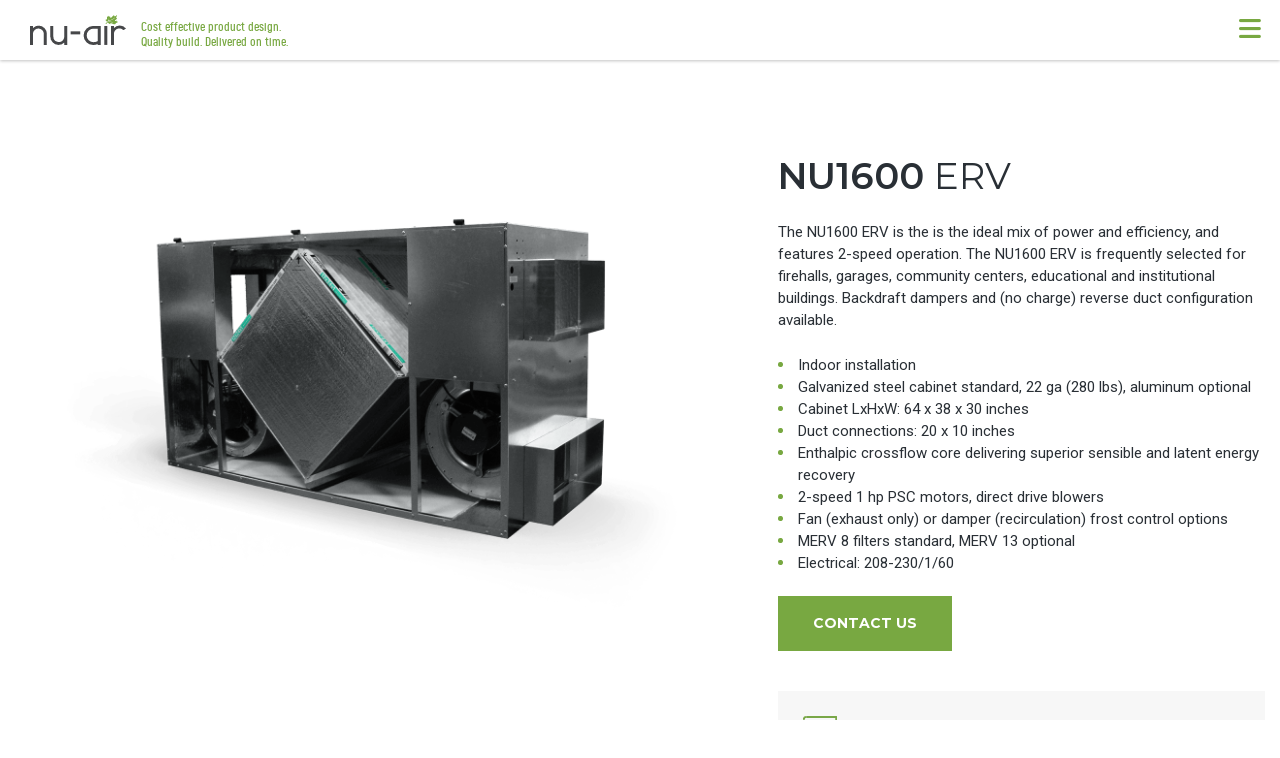

--- FILE ---
content_type: text/html; charset=UTF-8
request_url: https://nu-airventilation.com/product/nu1600-erv/
body_size: 8236
content:

<!DOCTYPE html>
<html lang="en">

<head>
  <meta charset="utf-8">
  <meta http-equiv="x-ua-compatible" content="ie=edge">
  <meta name="viewport" content="width=device-width, initial-scale=1.0" />

  <meta name='robots' content='index, follow, max-image-preview:large, max-snippet:-1, max-video-preview:-1' />

	<!-- This site is optimized with the Yoast SEO plugin v26.5 - https://yoast.com/wordpress/plugins/seo/ -->
	<title>NU1600 - Nu-Air Ventilation</title>
	<meta name="description" content="Nu-Air Ventilation Inc. is based in Windsor, Nova Scotia and has established strong relationships with contractors, wholesalers, builders, developers, and homeowners since the company was established in 1992." />
	<link rel="canonical" href="https://nu-airventilation.com/product/nu1600-erv/" />
	<meta property="og:locale" content="en_US" />
	<meta property="og:type" content="article" />
	<meta property="og:title" content="NU1600 - Nu-Air Ventilation" />
	<meta property="og:description" content="Nu-Air Ventilation Inc. is based in Windsor, Nova Scotia and has established strong relationships with contractors, wholesalers, builders, developers, and homeowners since the company was established in 1992." />
	<meta property="og:url" content="https://nu-airventilation.com/product/nu1600-erv/" />
	<meta property="og:site_name" content="Nu-Air Ventilation" />
	<meta property="article:modified_time" content="2024-10-04T17:03:48+00:00" />
	<meta property="og:image" content="https://nu-airventilation.com/wp-content/uploads/2021/02/share.jpg" />
	<meta property="og:image:width" content="1200" />
	<meta property="og:image:height" content="630" />
	<meta property="og:image:type" content="image/jpeg" />
	<meta name="twitter:card" content="summary_large_image" />
	<script type="application/ld+json" class="yoast-schema-graph">{"@context":"https://schema.org","@graph":[{"@type":"WebPage","@id":"https://nu-airventilation.com/product/nu1600-erv/","url":"https://nu-airventilation.com/product/nu1600-erv/","name":"NU1600 - Nu-Air Ventilation","isPartOf":{"@id":"https://nu-airventilation.com/#website"},"datePublished":"2021-02-10T18:15:53+00:00","dateModified":"2024-10-04T17:03:48+00:00","description":"Nu-Air Ventilation Inc. is based in Windsor, Nova Scotia and has established strong relationships with contractors, wholesalers, builders, developers, and homeowners since the company was established in 1992.","breadcrumb":{"@id":"https://nu-airventilation.com/product/nu1600-erv/#breadcrumb"},"inLanguage":"en-US","potentialAction":[{"@type":"ReadAction","target":["https://nu-airventilation.com/product/nu1600-erv/"]}]},{"@type":"BreadcrumbList","@id":"https://nu-airventilation.com/product/nu1600-erv/#breadcrumb","itemListElement":[{"@type":"ListItem","position":1,"name":"Home","item":"https://nu-airventilation.com/"},{"@type":"ListItem","position":2,"name":"NU1600"}]},{"@type":"WebSite","@id":"https://nu-airventilation.com/#website","url":"https://nu-airventilation.com/","name":"Nu-Air Ventilation","description":"Nu-Air Ventilation Inc. is based in Windsor, Nova Scotia and has established strong relationships with contractors, wholesalers, builders, developers, and homeowners since the company was established in 1992.","publisher":{"@id":"https://nu-airventilation.com/#organization"},"potentialAction":[{"@type":"SearchAction","target":{"@type":"EntryPoint","urlTemplate":"https://nu-airventilation.com/?s={search_term_string}"},"query-input":{"@type":"PropertyValueSpecification","valueRequired":true,"valueName":"search_term_string"}}],"inLanguage":"en-US"},{"@type":"Organization","@id":"https://nu-airventilation.com/#organization","name":"Nu-Air Ventilation","url":"https://nu-airventilation.com/","logo":{"@type":"ImageObject","inLanguage":"en-US","@id":"https://nu-airventilation.com/#/schema/logo/image/","url":"https://nu-airventilation.com/wp-content/uploads/2021/02/logo-nu-air-colour.svg","contentUrl":"https://nu-airventilation.com/wp-content/uploads/2021/02/logo-nu-air-colour.svg","width":160,"height":50,"caption":"Nu-Air Ventilation"},"image":{"@id":"https://nu-airventilation.com/#/schema/logo/image/"}}]}</script>
	<!-- / Yoast SEO plugin. -->


<link rel="alternate" type="application/rss+xml" title="Nu-Air Ventilation &raquo; Feed" href="https://nu-airventilation.com/feed/" />
<link rel="alternate" type="application/rss+xml" title="Nu-Air Ventilation &raquo; Comments Feed" href="https://nu-airventilation.com/comments/feed/" />
<link rel="alternate" title="oEmbed (JSON)" type="application/json+oembed" href="https://nu-airventilation.com/wp-json/oembed/1.0/embed?url=https%3A%2F%2Fnu-airventilation.com%2Fproduct%2Fnu1600-erv%2F" />
<link rel="alternate" title="oEmbed (XML)" type="text/xml+oembed" href="https://nu-airventilation.com/wp-json/oembed/1.0/embed?url=https%3A%2F%2Fnu-airventilation.com%2Fproduct%2Fnu1600-erv%2F&#038;format=xml" />
<style id='wp-img-auto-sizes-contain-inline-css' type='text/css'>
img:is([sizes=auto i],[sizes^="auto," i]){contain-intrinsic-size:3000px 1500px}
/*# sourceURL=wp-img-auto-sizes-contain-inline-css */
</style>
<style id='wp-emoji-styles-inline-css' type='text/css'>

	img.wp-smiley, img.emoji {
		display: inline !important;
		border: none !important;
		box-shadow: none !important;
		height: 1em !important;
		width: 1em !important;
		margin: 0 0.07em !important;
		vertical-align: -0.1em !important;
		background: none !important;
		padding: 0 !important;
	}
/*# sourceURL=wp-emoji-styles-inline-css */
</style>
<style id='wp-block-library-inline-css' type='text/css'>
:root{--wp-block-synced-color:#7a00df;--wp-block-synced-color--rgb:122,0,223;--wp-bound-block-color:var(--wp-block-synced-color);--wp-editor-canvas-background:#ddd;--wp-admin-theme-color:#007cba;--wp-admin-theme-color--rgb:0,124,186;--wp-admin-theme-color-darker-10:#006ba1;--wp-admin-theme-color-darker-10--rgb:0,107,160.5;--wp-admin-theme-color-darker-20:#005a87;--wp-admin-theme-color-darker-20--rgb:0,90,135;--wp-admin-border-width-focus:2px}@media (min-resolution:192dpi){:root{--wp-admin-border-width-focus:1.5px}}.wp-element-button{cursor:pointer}:root .has-very-light-gray-background-color{background-color:#eee}:root .has-very-dark-gray-background-color{background-color:#313131}:root .has-very-light-gray-color{color:#eee}:root .has-very-dark-gray-color{color:#313131}:root .has-vivid-green-cyan-to-vivid-cyan-blue-gradient-background{background:linear-gradient(135deg,#00d084,#0693e3)}:root .has-purple-crush-gradient-background{background:linear-gradient(135deg,#34e2e4,#4721fb 50%,#ab1dfe)}:root .has-hazy-dawn-gradient-background{background:linear-gradient(135deg,#faaca8,#dad0ec)}:root .has-subdued-olive-gradient-background{background:linear-gradient(135deg,#fafae1,#67a671)}:root .has-atomic-cream-gradient-background{background:linear-gradient(135deg,#fdd79a,#004a59)}:root .has-nightshade-gradient-background{background:linear-gradient(135deg,#330968,#31cdcf)}:root .has-midnight-gradient-background{background:linear-gradient(135deg,#020381,#2874fc)}:root{--wp--preset--font-size--normal:16px;--wp--preset--font-size--huge:42px}.has-regular-font-size{font-size:1em}.has-larger-font-size{font-size:2.625em}.has-normal-font-size{font-size:var(--wp--preset--font-size--normal)}.has-huge-font-size{font-size:var(--wp--preset--font-size--huge)}.has-text-align-center{text-align:center}.has-text-align-left{text-align:left}.has-text-align-right{text-align:right}.has-fit-text{white-space:nowrap!important}#end-resizable-editor-section{display:none}.aligncenter{clear:both}.items-justified-left{justify-content:flex-start}.items-justified-center{justify-content:center}.items-justified-right{justify-content:flex-end}.items-justified-space-between{justify-content:space-between}.screen-reader-text{border:0;clip-path:inset(50%);height:1px;margin:-1px;overflow:hidden;padding:0;position:absolute;width:1px;word-wrap:normal!important}.screen-reader-text:focus{background-color:#ddd;clip-path:none;color:#444;display:block;font-size:1em;height:auto;left:5px;line-height:normal;padding:15px 23px 14px;text-decoration:none;top:5px;width:auto;z-index:100000}html :where(.has-border-color){border-style:solid}html :where([style*=border-top-color]){border-top-style:solid}html :where([style*=border-right-color]){border-right-style:solid}html :where([style*=border-bottom-color]){border-bottom-style:solid}html :where([style*=border-left-color]){border-left-style:solid}html :where([style*=border-width]){border-style:solid}html :where([style*=border-top-width]){border-top-style:solid}html :where([style*=border-right-width]){border-right-style:solid}html :where([style*=border-bottom-width]){border-bottom-style:solid}html :where([style*=border-left-width]){border-left-style:solid}html :where(img[class*=wp-image-]){height:auto;max-width:100%}:where(figure){margin:0 0 1em}html :where(.is-position-sticky){--wp-admin--admin-bar--position-offset:var(--wp-admin--admin-bar--height,0px)}@media screen and (max-width:600px){html :where(.is-position-sticky){--wp-admin--admin-bar--position-offset:0px}}

/*# sourceURL=wp-block-library-inline-css */
</style><style id='global-styles-inline-css' type='text/css'>
:root{--wp--preset--aspect-ratio--square: 1;--wp--preset--aspect-ratio--4-3: 4/3;--wp--preset--aspect-ratio--3-4: 3/4;--wp--preset--aspect-ratio--3-2: 3/2;--wp--preset--aspect-ratio--2-3: 2/3;--wp--preset--aspect-ratio--16-9: 16/9;--wp--preset--aspect-ratio--9-16: 9/16;--wp--preset--color--black: #000000;--wp--preset--color--cyan-bluish-gray: #abb8c3;--wp--preset--color--white: #ffffff;--wp--preset--color--pale-pink: #f78da7;--wp--preset--color--vivid-red: #cf2e2e;--wp--preset--color--luminous-vivid-orange: #ff6900;--wp--preset--color--luminous-vivid-amber: #fcb900;--wp--preset--color--light-green-cyan: #7bdcb5;--wp--preset--color--vivid-green-cyan: #00d084;--wp--preset--color--pale-cyan-blue: #8ed1fc;--wp--preset--color--vivid-cyan-blue: #0693e3;--wp--preset--color--vivid-purple: #9b51e0;--wp--preset--gradient--vivid-cyan-blue-to-vivid-purple: linear-gradient(135deg,rgb(6,147,227) 0%,rgb(155,81,224) 100%);--wp--preset--gradient--light-green-cyan-to-vivid-green-cyan: linear-gradient(135deg,rgb(122,220,180) 0%,rgb(0,208,130) 100%);--wp--preset--gradient--luminous-vivid-amber-to-luminous-vivid-orange: linear-gradient(135deg,rgb(252,185,0) 0%,rgb(255,105,0) 100%);--wp--preset--gradient--luminous-vivid-orange-to-vivid-red: linear-gradient(135deg,rgb(255,105,0) 0%,rgb(207,46,46) 100%);--wp--preset--gradient--very-light-gray-to-cyan-bluish-gray: linear-gradient(135deg,rgb(238,238,238) 0%,rgb(169,184,195) 100%);--wp--preset--gradient--cool-to-warm-spectrum: linear-gradient(135deg,rgb(74,234,220) 0%,rgb(151,120,209) 20%,rgb(207,42,186) 40%,rgb(238,44,130) 60%,rgb(251,105,98) 80%,rgb(254,248,76) 100%);--wp--preset--gradient--blush-light-purple: linear-gradient(135deg,rgb(255,206,236) 0%,rgb(152,150,240) 100%);--wp--preset--gradient--blush-bordeaux: linear-gradient(135deg,rgb(254,205,165) 0%,rgb(254,45,45) 50%,rgb(107,0,62) 100%);--wp--preset--gradient--luminous-dusk: linear-gradient(135deg,rgb(255,203,112) 0%,rgb(199,81,192) 50%,rgb(65,88,208) 100%);--wp--preset--gradient--pale-ocean: linear-gradient(135deg,rgb(255,245,203) 0%,rgb(182,227,212) 50%,rgb(51,167,181) 100%);--wp--preset--gradient--electric-grass: linear-gradient(135deg,rgb(202,248,128) 0%,rgb(113,206,126) 100%);--wp--preset--gradient--midnight: linear-gradient(135deg,rgb(2,3,129) 0%,rgb(40,116,252) 100%);--wp--preset--font-size--small: 13px;--wp--preset--font-size--medium: 20px;--wp--preset--font-size--large: 36px;--wp--preset--font-size--x-large: 42px;--wp--preset--spacing--20: 0.44rem;--wp--preset--spacing--30: 0.67rem;--wp--preset--spacing--40: 1rem;--wp--preset--spacing--50: 1.5rem;--wp--preset--spacing--60: 2.25rem;--wp--preset--spacing--70: 3.38rem;--wp--preset--spacing--80: 5.06rem;--wp--preset--shadow--natural: 6px 6px 9px rgba(0, 0, 0, 0.2);--wp--preset--shadow--deep: 12px 12px 50px rgba(0, 0, 0, 0.4);--wp--preset--shadow--sharp: 6px 6px 0px rgba(0, 0, 0, 0.2);--wp--preset--shadow--outlined: 6px 6px 0px -3px rgb(255, 255, 255), 6px 6px rgb(0, 0, 0);--wp--preset--shadow--crisp: 6px 6px 0px rgb(0, 0, 0);}:where(.is-layout-flex){gap: 0.5em;}:where(.is-layout-grid){gap: 0.5em;}body .is-layout-flex{display: flex;}.is-layout-flex{flex-wrap: wrap;align-items: center;}.is-layout-flex > :is(*, div){margin: 0;}body .is-layout-grid{display: grid;}.is-layout-grid > :is(*, div){margin: 0;}:where(.wp-block-columns.is-layout-flex){gap: 2em;}:where(.wp-block-columns.is-layout-grid){gap: 2em;}:where(.wp-block-post-template.is-layout-flex){gap: 1.25em;}:where(.wp-block-post-template.is-layout-grid){gap: 1.25em;}.has-black-color{color: var(--wp--preset--color--black) !important;}.has-cyan-bluish-gray-color{color: var(--wp--preset--color--cyan-bluish-gray) !important;}.has-white-color{color: var(--wp--preset--color--white) !important;}.has-pale-pink-color{color: var(--wp--preset--color--pale-pink) !important;}.has-vivid-red-color{color: var(--wp--preset--color--vivid-red) !important;}.has-luminous-vivid-orange-color{color: var(--wp--preset--color--luminous-vivid-orange) !important;}.has-luminous-vivid-amber-color{color: var(--wp--preset--color--luminous-vivid-amber) !important;}.has-light-green-cyan-color{color: var(--wp--preset--color--light-green-cyan) !important;}.has-vivid-green-cyan-color{color: var(--wp--preset--color--vivid-green-cyan) !important;}.has-pale-cyan-blue-color{color: var(--wp--preset--color--pale-cyan-blue) !important;}.has-vivid-cyan-blue-color{color: var(--wp--preset--color--vivid-cyan-blue) !important;}.has-vivid-purple-color{color: var(--wp--preset--color--vivid-purple) !important;}.has-black-background-color{background-color: var(--wp--preset--color--black) !important;}.has-cyan-bluish-gray-background-color{background-color: var(--wp--preset--color--cyan-bluish-gray) !important;}.has-white-background-color{background-color: var(--wp--preset--color--white) !important;}.has-pale-pink-background-color{background-color: var(--wp--preset--color--pale-pink) !important;}.has-vivid-red-background-color{background-color: var(--wp--preset--color--vivid-red) !important;}.has-luminous-vivid-orange-background-color{background-color: var(--wp--preset--color--luminous-vivid-orange) !important;}.has-luminous-vivid-amber-background-color{background-color: var(--wp--preset--color--luminous-vivid-amber) !important;}.has-light-green-cyan-background-color{background-color: var(--wp--preset--color--light-green-cyan) !important;}.has-vivid-green-cyan-background-color{background-color: var(--wp--preset--color--vivid-green-cyan) !important;}.has-pale-cyan-blue-background-color{background-color: var(--wp--preset--color--pale-cyan-blue) !important;}.has-vivid-cyan-blue-background-color{background-color: var(--wp--preset--color--vivid-cyan-blue) !important;}.has-vivid-purple-background-color{background-color: var(--wp--preset--color--vivid-purple) !important;}.has-black-border-color{border-color: var(--wp--preset--color--black) !important;}.has-cyan-bluish-gray-border-color{border-color: var(--wp--preset--color--cyan-bluish-gray) !important;}.has-white-border-color{border-color: var(--wp--preset--color--white) !important;}.has-pale-pink-border-color{border-color: var(--wp--preset--color--pale-pink) !important;}.has-vivid-red-border-color{border-color: var(--wp--preset--color--vivid-red) !important;}.has-luminous-vivid-orange-border-color{border-color: var(--wp--preset--color--luminous-vivid-orange) !important;}.has-luminous-vivid-amber-border-color{border-color: var(--wp--preset--color--luminous-vivid-amber) !important;}.has-light-green-cyan-border-color{border-color: var(--wp--preset--color--light-green-cyan) !important;}.has-vivid-green-cyan-border-color{border-color: var(--wp--preset--color--vivid-green-cyan) !important;}.has-pale-cyan-blue-border-color{border-color: var(--wp--preset--color--pale-cyan-blue) !important;}.has-vivid-cyan-blue-border-color{border-color: var(--wp--preset--color--vivid-cyan-blue) !important;}.has-vivid-purple-border-color{border-color: var(--wp--preset--color--vivid-purple) !important;}.has-vivid-cyan-blue-to-vivid-purple-gradient-background{background: var(--wp--preset--gradient--vivid-cyan-blue-to-vivid-purple) !important;}.has-light-green-cyan-to-vivid-green-cyan-gradient-background{background: var(--wp--preset--gradient--light-green-cyan-to-vivid-green-cyan) !important;}.has-luminous-vivid-amber-to-luminous-vivid-orange-gradient-background{background: var(--wp--preset--gradient--luminous-vivid-amber-to-luminous-vivid-orange) !important;}.has-luminous-vivid-orange-to-vivid-red-gradient-background{background: var(--wp--preset--gradient--luminous-vivid-orange-to-vivid-red) !important;}.has-very-light-gray-to-cyan-bluish-gray-gradient-background{background: var(--wp--preset--gradient--very-light-gray-to-cyan-bluish-gray) !important;}.has-cool-to-warm-spectrum-gradient-background{background: var(--wp--preset--gradient--cool-to-warm-spectrum) !important;}.has-blush-light-purple-gradient-background{background: var(--wp--preset--gradient--blush-light-purple) !important;}.has-blush-bordeaux-gradient-background{background: var(--wp--preset--gradient--blush-bordeaux) !important;}.has-luminous-dusk-gradient-background{background: var(--wp--preset--gradient--luminous-dusk) !important;}.has-pale-ocean-gradient-background{background: var(--wp--preset--gradient--pale-ocean) !important;}.has-electric-grass-gradient-background{background: var(--wp--preset--gradient--electric-grass) !important;}.has-midnight-gradient-background{background: var(--wp--preset--gradient--midnight) !important;}.has-small-font-size{font-size: var(--wp--preset--font-size--small) !important;}.has-medium-font-size{font-size: var(--wp--preset--font-size--medium) !important;}.has-large-font-size{font-size: var(--wp--preset--font-size--large) !important;}.has-x-large-font-size{font-size: var(--wp--preset--font-size--x-large) !important;}
/*# sourceURL=global-styles-inline-css */
</style>

<style id='classic-theme-styles-inline-css' type='text/css'>
/*! This file is auto-generated */
.wp-block-button__link{color:#fff;background-color:#32373c;border-radius:9999px;box-shadow:none;text-decoration:none;padding:calc(.667em + 2px) calc(1.333em + 2px);font-size:1.125em}.wp-block-file__button{background:#32373c;color:#fff;text-decoration:none}
/*# sourceURL=/wp-includes/css/classic-themes.min.css */
</style>
<link rel='stylesheet' id='blankslate-style-css' href='https://nu-airventilation.com/wp-content/themes/nu-air/style.css?ver=6.9' type='text/css' media='all' />
<script type="text/javascript" src="https://nu-airventilation.com/wp-includes/js/jquery/jquery.min.js?ver=3.7.1" id="jquery-core-js"></script>
<script type="text/javascript" src="https://nu-airventilation.com/wp-includes/js/jquery/jquery-migrate.min.js?ver=3.4.1" id="jquery-migrate-js"></script>
<link rel="https://api.w.org/" href="https://nu-airventilation.com/wp-json/" /><link rel="EditURI" type="application/rsd+xml" title="RSD" href="https://nu-airventilation.com/xmlrpc.php?rsd" />
<meta name="generator" content="WordPress 6.9" />
<link rel='shortlink' href='https://nu-airventilation.com/?p=228' />
<style type="text/css">.recentcomments a{display:inline !important;padding:0 !important;margin:0 !important;}</style>
  <!-- icons -->
  <link rel="shortcut icon" type="image/x-icon" href="https://nu-airventilation.com/wp-content/themes/nu-air/resource/img/icons/favicon.png">
  <link rel="apple-touch-icon" href="https://nu-airventilation.com/wp-content/themes/nu-air/resource/img/icons/favicon.png">

  <!-- misc -->
  <link rel="alternate" type="application/rss+xml" title="" href="" />
  <link type="text/plain" rel="author" href="http://nu-airventilation.com/humans.txt" />

  <!-- stylesheets -->
  <link rel="preconnect" href="https://fonts.gstatic.com">
  <link href="https://fonts.googleapis.com/css2?family=Montserrat:wght@400;500;600;700&family=Roboto:wght@400;700&display=swap" rel="stylesheet">
  <script src="https://kit.fontawesome.com/d0aa90ae24.js" crossorigin="anonymous"></script>

      <link rel="stylesheet" href="https://nu-airventilation.com/wp-content/themes/nu-air/dist/production.min.css?ver=1761759339" type="text/css" media="screen" />
  
  <!-- jquery -->
  <script type="text/javascript" src="//ajax.googleapis.com/ajax/libs/jquery/2.1.0/jquery.min.js"></script>
      <script type="text/javascript" src="https://nu-airventilation.com/wp-content/themes/nu-air/dist/production.min.js"></script>
  
</head>

<body class="wp-singular product-template-default single single-product postid-228 wp-theme-nu-air locale-en-us">

  <header>
    <div class="centre">
      <div class="left">
        <a href="/" title="Nu-Air Ventilation" class="logo">Nu-Air Ventilation</a>
                    <span>Cost effective product design.<br />Quality build. Delivered on time.</span>
              </div>

      <a href="#" class="menu-trigger">
        <i class="fas fa-bars"></i>
      </a>

      <nav>
        <a href="#" title="Close" class="close">&times;</a>

        <div class="mobile-only"><a href="/" title="Nu-Air Ventilation">Home</a></div>
        <div><a href="https://nu-air-xref.atssoftware.com/" title="Cross-Reference Tool" target="_blank">Cross-Reference Tool</a></div>
        <div><a href="https://nu-air.atssoftware.com/login" title="Selection/Spec Software" target="_blank">Selection/Spec Software</a></div>
        <div class="has-dropdown">
          <a href="/products" title="Products">Products</a>
          <ul class="dropdown">
            <li id="menu-item-306" class="menu-item menu-item-type-custom menu-item-object-custom menu-item-306"><a href="/products/light-commercial-erv-hrv/">Light Commercial HRV/ERVs</a></li>
<li id="menu-item-307" class="menu-item menu-item-type-custom menu-item-object-custom menu-item-307"><a href="/products/residential-erv-hrv/">Residential HRV/ERVs</a></li>
<li id="menu-item-309" class="menu-item menu-item-type-custom menu-item-object-custom menu-item-309"><a href="/products/compliant-erv-hrv/">Compliant HRV/ERVs</a></li>
<li id="menu-item-310" class="menu-item menu-item-type-custom menu-item-object-custom menu-item-310"><a href="/parts-accessories-controls/" title="Parts &#038; Accessories">Controls and Accessories</a></li>
          </ul>
        </div>
        <div class="has-dropdown">
          <a href="/about-us" title="About Us">About Us</a>
          <ul class="dropdown">
            <li id="menu-item-317" class="menu-item menu-item-type-post_type menu-item-object-page menu-item-317"><a href="https://nu-airventilation.com/about-us/our-story/">Our Story</a></li>
<li id="menu-item-316" class="menu-item menu-item-type-post_type menu-item-object-page menu-item-316"><a href="https://nu-airventilation.com/about-us/management/">Management</a></li>
          </ul>
        </div>
        <div><a href="/contact" title="Contact">Contact</a></div>
      </nav>
    </div>
  </header>

  <div class="shim"></div>
<section class="content-wrapper" id="product">
  <div class="centre">
    <div class="img">
      <img src="https://nu-airventilation.com/wp-content/uploads/2021/02/NU1600-HRV-or-ERV_1_no-door.png" alt="NU1600 ERV" />
    </div>
    
    <div class="info">
      <h1>NU1600 <span>ERV</span></h1>
      <p>The NU1600 ERV is the is the ideal mix of power and efficiency, and features 2-speed operation. The NU1600 ERV is frequently selected for firehalls, garages, community centers, educational and institutional buildings. Backdraft dampers and (no charge) reverse duct configuration available.</p>
<ul>
<li>Indoor installation</li>
<li>Galvanized steel cabinet standard, 22 ga (280 lbs), aluminum optional</li>
<li>Cabinet LxHxW: 64 x 38 x 30 inches</li>
<li>Duct connections: 20 x 10 inches</li>
<li>Enthalpic crossflow core delivering superior sensible and latent energy recovery</li>
<li>2-speed 1 hp PSC motors, direct drive blowers</li>
<li>Fan (exhaust only) or damper (recirculation) frost control options</li>
<li>MERV 8 filters standard, MERV 13 optional</li>
<li>Electrical: 208-230/1/60</li>
</ul>
      <a href="/contact" title="Contact Us" class="btn">Contact Us</a>
      
            <div class="downloads">
        <a href="https://nu-airventilation.com/wp-content/uploads/2023/03/Light-Commercial-Manual-NU305_1316-12012190004.pdf" title="NU1600 Manual" class="manual" target="_blank">NU1600 Manual</a>        <a href="https://nu-airventilation.com/wp-content/uploads/2024/10/Light-Comm-Spec-Sheet-NU1600ERV_100424.pdf" title="NU1600 Specifications" class="specs" target="_blank">NU1600 Specifications</a>      </div>
          </div>
  </div>
</section>

    <div id="contact-prompt">
    <div class="center">
      <a href="/contact" title="Can't find what you're looking for? Let us help.">Can't find what you're looking for? <span>Let us help.</span></a>
    </div>
  </div>
  
  <footer>
    <div class="centre">
      <div class="cols">
        <div class="col wide">
          <a href="/products" title="Products" class="title-bar">Products</a>
          <a href="/products/light-commercial-erv-hrv/">Light Commercial HRV/ERVs</a>
<a href="/products/residential-erv-hrv/">Residential HRV/ERVs</a>
<a href="/products/compliant-erv-hrv/">Compliant HRV/ERVs</a>
<a href="/parts-accessories-controls/" title="Parts &#038; Accessories">Controls and Accessories</a>
        </div>
        
        <div class="col">
          <a href="/about-us" title="About Us" class="title-bar">About Us</a>
          <a href="https://nu-airventilation.com/about-us/our-story/">Our Story</a>
<a href="https://nu-airventilation.com/about-us/management/">Management</a>
        </div>
        
        <div class="col bold">
          <a href="/contact" title="Contact Us">Contact Us</a>
        </div>
        
        <!-- <div class="col bold">
          <a href="#" title="">Why HRVs &amp; ERVs</a>
          <a href="#" title="">Air Quality</a>
          <a href="#" title="">Homeowner Resources</a>
        </div> -->
      </div>
      
      <div class="base">
        <p>&copy; 2025 Nu-Air Ventilation. All rights reserved.<span></span>P.O. Box 2758 Windsor, Nova Scotia, B0N 2T0</p>
        <span class="logo"></span>
      </div>
    </div>
  </footer>

  <script type="speculationrules">
{"prefetch":[{"source":"document","where":{"and":[{"href_matches":"/*"},{"not":{"href_matches":["/wp-*.php","/wp-admin/*","/wp-content/uploads/*","/wp-content/*","/wp-content/plugins/*","/wp-content/themes/nu-air/*","/*\\?(.+)"]}},{"not":{"selector_matches":"a[rel~=\"nofollow\"]"}},{"not":{"selector_matches":".no-prefetch, .no-prefetch a"}}]},"eagerness":"conservative"}]}
</script>
  <script>
    jQuery(document).ready(function($) {
      var deviceAgent = navigator.userAgent.toLowerCase();
      if (deviceAgent.match(/(iphone|ipod|ipad)/)) {
        $("html").addClass("ios");
        $("html").addClass("mobile");
      }
      if (navigator.userAgent.search("MSIE") >= 0) {
        $("html").addClass("ie");
      } else if (navigator.userAgent.search("Chrome") >= 0) {
        $("html").addClass("chrome");
      } else if (navigator.userAgent.search("Firefox") >= 0) {
        $("html").addClass("firefox");
      } else if (navigator.userAgent.search("Safari") >= 0 && navigator.userAgent.search("Chrome") < 0) {
        $("html").addClass("safari");
      } else if (navigator.userAgent.search("Opera") >= 0) {
        $("html").addClass("opera");
      }
    });
  </script>
<script id="wp-emoji-settings" type="application/json">
{"baseUrl":"https://s.w.org/images/core/emoji/17.0.2/72x72/","ext":".png","svgUrl":"https://s.w.org/images/core/emoji/17.0.2/svg/","svgExt":".svg","source":{"concatemoji":"https://nu-airventilation.com/wp-includes/js/wp-emoji-release.min.js?ver=6.9"}}
</script>
<script type="module">
/* <![CDATA[ */
/*! This file is auto-generated */
const a=JSON.parse(document.getElementById("wp-emoji-settings").textContent),o=(window._wpemojiSettings=a,"wpEmojiSettingsSupports"),s=["flag","emoji"];function i(e){try{var t={supportTests:e,timestamp:(new Date).valueOf()};sessionStorage.setItem(o,JSON.stringify(t))}catch(e){}}function c(e,t,n){e.clearRect(0,0,e.canvas.width,e.canvas.height),e.fillText(t,0,0);t=new Uint32Array(e.getImageData(0,0,e.canvas.width,e.canvas.height).data);e.clearRect(0,0,e.canvas.width,e.canvas.height),e.fillText(n,0,0);const a=new Uint32Array(e.getImageData(0,0,e.canvas.width,e.canvas.height).data);return t.every((e,t)=>e===a[t])}function p(e,t){e.clearRect(0,0,e.canvas.width,e.canvas.height),e.fillText(t,0,0);var n=e.getImageData(16,16,1,1);for(let e=0;e<n.data.length;e++)if(0!==n.data[e])return!1;return!0}function u(e,t,n,a){switch(t){case"flag":return n(e,"\ud83c\udff3\ufe0f\u200d\u26a7\ufe0f","\ud83c\udff3\ufe0f\u200b\u26a7\ufe0f")?!1:!n(e,"\ud83c\udde8\ud83c\uddf6","\ud83c\udde8\u200b\ud83c\uddf6")&&!n(e,"\ud83c\udff4\udb40\udc67\udb40\udc62\udb40\udc65\udb40\udc6e\udb40\udc67\udb40\udc7f","\ud83c\udff4\u200b\udb40\udc67\u200b\udb40\udc62\u200b\udb40\udc65\u200b\udb40\udc6e\u200b\udb40\udc67\u200b\udb40\udc7f");case"emoji":return!a(e,"\ud83e\u1fac8")}return!1}function f(e,t,n,a){let r;const o=(r="undefined"!=typeof WorkerGlobalScope&&self instanceof WorkerGlobalScope?new OffscreenCanvas(300,150):document.createElement("canvas")).getContext("2d",{willReadFrequently:!0}),s=(o.textBaseline="top",o.font="600 32px Arial",{});return e.forEach(e=>{s[e]=t(o,e,n,a)}),s}function r(e){var t=document.createElement("script");t.src=e,t.defer=!0,document.head.appendChild(t)}a.supports={everything:!0,everythingExceptFlag:!0},new Promise(t=>{let n=function(){try{var e=JSON.parse(sessionStorage.getItem(o));if("object"==typeof e&&"number"==typeof e.timestamp&&(new Date).valueOf()<e.timestamp+604800&&"object"==typeof e.supportTests)return e.supportTests}catch(e){}return null}();if(!n){if("undefined"!=typeof Worker&&"undefined"!=typeof OffscreenCanvas&&"undefined"!=typeof URL&&URL.createObjectURL&&"undefined"!=typeof Blob)try{var e="postMessage("+f.toString()+"("+[JSON.stringify(s),u.toString(),c.toString(),p.toString()].join(",")+"));",a=new Blob([e],{type:"text/javascript"});const r=new Worker(URL.createObjectURL(a),{name:"wpTestEmojiSupports"});return void(r.onmessage=e=>{i(n=e.data),r.terminate(),t(n)})}catch(e){}i(n=f(s,u,c,p))}t(n)}).then(e=>{for(const n in e)a.supports[n]=e[n],a.supports.everything=a.supports.everything&&a.supports[n],"flag"!==n&&(a.supports.everythingExceptFlag=a.supports.everythingExceptFlag&&a.supports[n]);var t;a.supports.everythingExceptFlag=a.supports.everythingExceptFlag&&!a.supports.flag,a.supports.everything||((t=a.source||{}).concatemoji?r(t.concatemoji):t.wpemoji&&t.twemoji&&(r(t.twemoji),r(t.wpemoji)))});
//# sourceURL=https://nu-airventilation.com/wp-includes/js/wp-emoji-loader.min.js
/* ]]> */
</script>

	<script>
	  (function(i,s,o,g,r,a,m){i['GoogleAnalyticsObject']=r;i[r]=i[r]||function(){
	  (i[r].q=i[r].q||[]).push(arguments)},i[r].l=1*new Date();a=s.createElement(o),
	  m=s.getElementsByTagName(o)[0];a.async=1;a.src=g;m.parentNode.insertBefore(a,m)
	  })(window,document,'script','//www.google-analytics.com/analytics.js','ga');

	  ga('create', 'UA-140258-12', 'auto');
	  ga('send', 'pageview');

	</script>

</body>
</html>

--- FILE ---
content_type: text/css; charset=utf-8
request_url: https://nu-airventilation.com/wp-content/themes/nu-air/dist/production.min.css?ver=1761759339
body_size: 8305
content:
a,abbr,acronym,address,article,aside,blockquote,body,caption,code,dd,del,dfn,dialog,div,dl,dt,em,fieldset,figure,footer,form,h1,h2,h3,h4,h5,h6,header,hgroup,html,iframe,img,label,legend,li,nav,object,ol,p,pre,q,section,span,table,tbody,td,tfoot,th,thead,tr,ul{margin:0;padding:0;border:0;font-weight:inherit;font-style:inherit;font-size:100%;font-family:inherit;vertical-align:baseline}article,aside,dialog,figure,footer,header,hgroup,nav,section{display:block}body{line-height:1.5}table{border-collapse:separate;border-spacing:0}caption,td,th{text-align:left;font-weight:400}table,td,th{vertical-align:middle}blockquote:after,blockquote:before,q:after,q:before{content:""}blockquote,q{quotes:"" ""}a img{border:none}.clearfix:after{content:".";display:block;clear:both;visibility:hidden;line-height:0;height:0}.clearfix{display:inline-block}html[xmlns] .clearfix{display:block}* html .clearfix{height:1%}html{font-size:100.01%}body{font-family:"Helvetica Neue",Arial,Helvetica,sans-serif;font-size:75%;color:#222;background:#fff;font-smoothing:antialiased;-webkit-font-smoothing:antialiased;-moz-osx-font-smoothing:grayscale}*{box-sizing:border-box}h1,h2,h3,h4,h5,h6{font-weight:400;color:#111}h1{margin-bottom:10px;font-size:30px}h2{margin-bottom:10px;font-size:26px}h3{margin-bottom:10px;font-size:24px}h4{margin-bottom:10px;font-size:22px}h5{margin-bottom:10px;font-size:20px}h6{margin-bottom:10px;font-size:18px}h1 img,h2 img,h3 img,h4 img,h5 img,h6 img{margin:0}p{margin:0 0 1.5em}p img.left{float:left;margin:1.5em 1.5em 1.5em 0;padding:0}p img.right{float:right;margin:1.5em 0 1.5em 1.5em}a:focus,a:hover{color:#000}a{color:#009;text-decoration:underline}blockquote{margin:1.5em;color:#666;font-style:italic}strong{font-weight:700}dfn,em{font-style:italic}dfn{font-weight:700}sub,sup{line-height:0}abbr,acronym{border-bottom:1px dotted #666}address{margin:0 0 1.5em;font-style:italic}del{color:#666}pre{margin:1.5em 0;white-space:pre}code,pre,tt{font:1em 'andale mono','lucida console',monospace;line-height:1.5}li ol,li ul{margin:0}ol,ul{margin:0 1.5em 1.5em 0;padding-left:3.333em}ul{list-style-type:disc}ol{list-style-type:decimal}dl{margin:0 0 1.5em 0}dl dt{font-weight:700}dd{margin-left:1.5em}table{margin-bottom:1.4em;width:100%}th{font-weight:700}thead th{background:#c3d9ff}caption,td,th{padding:4px 10px 4px 5px}tr.even td{background:#e5ecf9}tfoot{font-style:italic}caption{background:#eee}.small{font-size:.8em;margin-bottom:1.875em;line-height:1.875em}.large{font-size:1.2em;line-height:2.5em;margin-bottom:1.25em}.hide{display:none}.quiet{color:#666}.loud{color:#000}.highlight{background:#ff0}.added{background:#060;color:#fff}.removed{background:#900;color:#fff}.first{margin-left:0;padding-left:0}.last{margin-right:0;padding-right:0}.top{margin-top:0;padding-top:0}.bottom{margin-bottom:0;padding-bottom:0}label{font-weight:700}fieldset{margin:0;padding:0;border:none}legend{font-weight:700;font-size:1.2em}input,select,textarea{padding:5px;font-family:"Helvetica Neue",Arial,Helvetica,sans-serif;font-size:12px;background-color:#fff;border:1px solid #bbb}input:focus,select:focus,textarea:focus{border-color:#666;outline:0}textarea{width:390px;height:250px}input.checkbox,input.radio{position:relative;top:.25em}form.inline{line-height:3}form.inline p{margin-bottom:0}@font-face{font-family:akrobatbold;src:url(/wp-content/themes/nu-air/resource/img/fonts/akrobat-bold-webfont.woff2) format('woff2'),url(/wp-content/themes/nu-air/resource/img/fonts/akrobat-bold-webfont.woff) format('woff');font-weight:400;font-style:normal}.slick-slider{position:relative;display:block;box-sizing:border-box;-webkit-touch-callout:none;-webkit-user-select:none;-khtml-user-select:none;-moz-user-select:none;-ms-user-select:none;user-select:none;-ms-touch-action:pan-y;touch-action:pan-y;-webkit-tap-highlight-color:transparent}.slick-list{position:relative;overflow:hidden;display:block;margin:0;padding:0}.slick-list:focus{outline:0}.slick-list.dragging{cursor:pointer;cursor:grab}.slick-slider .slick-list,.slick-slider .slick-track{-webkit-transform:translate3d(0,0,0);-moz-transform:translate3d(0,0,0);-ms-transform:translate3d(0,0,0);-o-transform:translate3d(0,0,0);transform:translate3d(0,0,0)}.slick-track{position:relative;left:0;top:0;display:block;margin-left:auto;margin-right:auto}.slick-track:after,.slick-track:before{content:"";display:table}.slick-track:after{clear:both}.slick-loading .slick-track{visibility:hidden}.slick-slide{float:left;height:100%;min-height:1px;display:none}[dir=rtl] .slick-slide{float:right}.slick-slide img{display:block}.slick-slide.slick-loading img{display:none}.slick-slide.dragging img{pointer-events:none}.slick-initialized .slick-slide{display:block}.slick-loading .slick-slide{visibility:hidden}.slick-vertical .slick-slide{display:block;height:auto;border:1px solid transparent}.slick-arrow.slick-hidden{display:none}.centre{position:relative;width:100%;height:100%;display:block;margin:0 auto;max-width:1336px;min-width:320px;z-index:1;padding:0 15px}.centre.extra{padding:0 110px}@media screen and (max-width:768px){.centre.extra{padding:0 15px}}.valign{position:relative;top:50%;transform:translateY(-50%)}h1,h2,h3,h4,h5,h6{font-family:Montserrat,sans-serif;color:#292f35;font-size:32px;font-weight:700;line-height:1.4}h1{color:#78a841}h2{font-size:27px}h3{font-size:26px}h5{font-size:18px}h6{font-size:13px;font-weight:500;text-transform:uppercase;opacity:.57}@media screen and (max-width:768px){h1{font-size:28px}h2{font-size:24px}h3{font-size:22px}h5{font-size:16px}h6{font-size:11px}}@media screen and (max-width:480px){h1{font-size:22px}h2{font-size:18px}h3{font-size:15px}h5{font-size:13px}}.btn{background:#78a841;font-family:Montserrat,sans-serif;color:#fff;font-size:14px;font-weight:700;text-decoration:none;text-transform:uppercase;padding:17px 35px;display:inline-block;transition:all .3s ease-out;cursor:pointer;border:none}.btn:hover{transform:scale(.95,.95);color:#fff}.btn.clear{color:#78a841;background:0 0;border:1px solid #78a841}.btn.clear:hover{color:#78a841}@media screen and (max-width:768px){.btn{font-size:12px;padding:10px 20px}}.content-wrapper{padding-top:40px;padding-bottom:40px}body,html{margin:0;padding:0;font-family:Roboto,sans-serif;color:#292f35;font-size:15px;font-weight:300}@media screen and (max-width:768px){body,html{font-size:13px}}.aligncenter,.alignleft,.alignright{display:block;padding:0}.aligncenter{float:none;margin:0 auto 2em}.alignright{float:right;margin:0 0 2em 2em}.alignleft{float:left;margin:0 2em 2em 0}.wp-caption{padding:5px 0;border:1px solid #555;background:#444;text-align:center}.wp-caption img{display:inline}.wp-caption p.wp-caption-text{margin:5px 0 0;padding:0;text-align:center;font-size:75%;font-weight:100;font-style:italic;color:#ddd}.about .about-banner{position:relative;width:100%;height:43vw;display:flex;min-height:400px;background-size:cover;background-position:center center;background-repeat:no-repeat;align-items:center;justify-content:center;filter:grayscale(100%);padding:0 30px;text-align:center}.about .about-banner:before{position:absolute;top:0;left:0;width:100%;height:100%;display:block;background:url(/wp-content/themes/nu-air/resource/img/about-banner-cover.png);background-size:cover;background-position:center center;background-repeat:no-repeat;content:'';z-index:1}.about .about-banner .copy{position:relative;max-width:828px;z-index:100}.about .about-banner h1{font-family:Montserrat,sans-serif;color:#fff;font-size:25px;font-weight:600;text-transform:uppercase;letter-spacing:3px}.about .about-banner h2{font-family:Montserrat,sans-serif;color:#fff;font-size:41px;font-weight:600;margin:0;line-height:1.2}.about .green-section{padding:75px 0;background:url(/wp-content/themes/nu-air/resource/img/green-section.png) bottom right 3% rgba(120,168,65,.12) no-repeat}.about .green-section .wrap{max-width:628px}.about .green-section h3{font-size:20px;font-weight:600;margin-bottom:50px}.about .verticals{margin:75px 0}.about .verticals .centre{display:flex;justify-content:space-between;flex-wrap:wrap}.about .verticals .centre .vertical{width:30%}.about .verticals .centre .vertical img{height:69px;margin:0 0 15px}.about .verticals .centre .vertical h4{font-family:Roboto,sans-serif;color:#78a841;font-size:16px;font-weight:700;margin:0}.about .culture{margin:75px 0}.about .culture .centre{display:flex;justify-content:space-between;flex-wrap:wrap}.about .culture .centre .copy{width:45%}.about .culture .centre .copy h3{font-family:Montserrat,sans-serif;color:#78a841;font-size:32px;font-weight:700}.about .culture .centre .copy h4{font-family:Roboto,sans-serif;color:#78a841;font-size:16px;font-weight:700;margin:40px 0 0}.about .culture .centre .img{width:45%;height:450px;display:block;background-size:cover;background-position:center center;background-repeat:no-repeat;filter:grayscale(100%)}@media screen and (max-width:768px){.about .about-banner h1{font-size:16px}.about .about-banner h2{font-size:30px}.about .green-section{padding:40px 0;background-size:200px auto}.about .verticals{margin:40px 0}.about .verticals .centre .vertical img{height:40px}.about .culture{margin:40px 0}}@media screen and (max-width:550px){.about .verticals{margin-bottom:0}.about .verticals .centre .vertical{width:100%;margin-bottom:30px}.about .green-section h3{font-size:17px;margin-bottom:30px}.about .culture .centre .copy{width:100%;margin:0 0 40px}.about .culture .centre .copy h3{font-size:24px}.about .culture .centre .copy h4{margin-top:20px}.about .culture .centre .img{width:100%;height:300px}}#commercial{padding-left:20px;padding-right:20px;display:flex;justify-content:space-between;flex-wrap:wrap}#commercial aside{background:#ebfdf4;width:284px;height:fit-content}#commercial aside .buttons{display:flex;padding:0 30px 30px}#commercial aside .buttons .btn2{font-family:Montserrat,sans-serif;color:#fff;font-size:10px;font-weight:600;text-transform:uppercase;text-decoration:none;background:#78a841;border-radius:4px;padding:5px 15px;display:inline-block;margin-right:10px}#commercial aside .buttons .btn2.submit{background:#78a841}#commercial aside .buttons .btn2.clear{background:0 0;border:1px solid #78a841;color:#78a841}#commercial aside h6{padding:20px 30px;margin:0}#commercial aside .filter{width:100%;border-bottom:1px solid #fff;padding:20px 30px}#commercial aside .filter.last{border:none}#commercial aside .filter .title{position:relative;font-family:Roboto,sans-serif;color:#292f35;font-size:16px;font-weight:400;margin:0}#commercial aside .filter .options{margin-top:20px}#commercial aside .filter .options input{width:100%;border:1px solid rgba(0,0,0,.15);font-family:Roboto,sans-serif;color:#292f35;font-size:16px;font-weight:400;padding:10px;display:block}#commercial aside .filter .options span{font-size:10px}#commercial aside .filter .options .input{position:relative;margin:0 0 5px}#commercial aside .filter .options .input input{position:absolute;opacity:0;cursor:pointer;width:0;height:0}#commercial aside .filter .options .input label{padding-left:25px;font-family:Roboto,sans-serif;color:#292f35;font-size:16px;font-weight:400;background:url(/wp-content/themes/nu-air/resource/img/icons/check-unchecked.svg) center left no-repeat;background-size:15px}#commercial aside .filter .options .input input:checked~label{background:url(/wp-content/themes/nu-air/resource/img/icons/check-checked.svg) center left no-repeat}#commercial .cards{width:calc(100% - 304px);height:fit-content}#commercial .cards .top{width:100%}#commercial .cards .card .img{height:350px}@media screen and (max-width:1440px){#commercial .cards .card{width:32%}}@media screen and (max-width:1200px){#commercial .cards .card{width:48%}#commercial .cards .card .img{height:250px}}@media screen and (min-width:769px){#commercial aside .filter .options{display:block!important}}@media screen and (min-width:769px){#commercial aside .mobile-wrap{display:block!important}}@media screen and (max-width:768px){#commercial aside{width:100%;margin:0 0 40px}#commercial aside .mobile-wrap{display:none}#commercial aside h6{position:relative;cursor:pointer}#commercial aside h6:after,#commercial aside h6:before{position:absolute;top:50%;right:30px;width:10px;height:1px;display:block;content:'';background:#292f35;transition:all .2s ease-out}#commercial aside h6:after{transform:rotate(-90deg)}#commercial aside h6.open:before{transform:rotate(180deg)}#commercial aside h6.open:after{transform:rotate(0)}#commercial aside .filter .options .slidercontainer .slider{width:calc(100% - 50px)}#commercial .cards{width:100%}}@media screen and (max-width:480px){#commercial .cards .card .img{height:150px}}#contact{background:url(/wp-content/themes/nu-air/resource/img/bg-contact.png) top center no-repeat;background-size:100% auto}#contact .centre{display:flex;justify-content:space-between;flex-wrap:wrap}#contact .intro{padding:100px 0;width:100%;text-align:center}#contact .intro h1{font-family:Montserrat,sans-serif;color:#78a841;font-size:25px;font-weight:600;text-transform:uppercase;letter-spacing:3px;margin:0 0 30px}#contact .intro h2{font-family:Montserrat,sans-serif;color:#292f35;font-size:45px;font-weight:600;line-height:1;margin:0}#contact .contact-info{width:270px}#contact .contact-info div{margin-bottom:50px}#contact .contact-info a:not(.btn){font-family:Montserrat,sans-serif;color:#78a841;font-size:18px;font-weight:400;text-decoration:none}#contact .contact-info a:not(.btn):hover{text-decoration:underline}#contact .right-col{width:calc(100% - 400px)}#contact .form-success,#contact form{width:100%}#contact .form-success{display:none}#contact .form-success h3{color:#78a841}#contact form{display:flex;justify-content:space-between;flex-wrap:wrap}#contact form .input{position:relative;margin:0 0 25px;width:100%}#contact form .input.half{width:48%}#contact form .input input,#contact form .input textarea{width:100%;border:1px solid rgba(0,0,0,.15);font-family:Roboto,sans-serif;color:#292f35;font-size:16px;font-weight:400;padding:20px;resize:none}#contact form .input input.error,#contact form .input textarea.error{border-color:#c90000}#contact form .input label.error{position:absolute;top:100%;right:0;font-family:Roboto,sans-serif;color:#c90000;font-size:10px;font-weight:400}#contact form .checks{width:100%;margin-bottom:25px}#contact form .checks .check{position:relative;margin:0 0 5px}#contact form .checks .check input{position:absolute;opacity:0;cursor:pointer;width:0;height:0}#contact form .checks .check label{padding-left:25px;font-family:Roboto,sans-serif;color:#292f35;font-size:16px;font-weight:400;background:url(/wp-content/themes/nu-air/resource/img/icons/check-unchecked.svg) center left no-repeat;background-size:15px}#contact form .checks .check input:checked~label{background:url(/wp-content/themes/nu-air/resource/img/icons/check-checked.svg) center left no-repeat}@media screen and (max-width:900px){#contact .intro{padding:50px 0}#contact .intro h1{font-size:18px;margin:0 0 10px}#contact .intro h2{font-size:30px}#contact .contact-info{width:200px}#contact .contact-info a:not(.btn){font-size:14px}#contact .right-col{width:calc(100% - 240px)}}@media screen and (max-width:768px){#contact .intro{padding:0 0 30px}#contact .intro h1{font-size:14px}#contact .intro h2{font-size:22px}#contact .contact-info{width:100%;margin:0 0 50px;display:flex;flex-wrap:wrap;justify-content:space-between}#contact .contact-info div,#contact .contact-info p{width:30%}#contact .right-col{width:100%}}@media screen and (max-width:580px){#contact .contact-info div{width:48%;margin:0 0 25px}#contact .contact-info p{width:100%}#contact form .input.half{width:100%}}#faqs{background:url(/wp-content/themes/nu-air/resource/img/bg-manuals.png) top left no-repeat}.accordion .panel{position:relative;padding:30px 60px 30px 0;border-bottom:1px solid rgba(41,47,53,.5)}.accordion .panel .question{cursor:pointer}.accordion .panel .question h5{margin:0}.accordion .panel .answer{display:none;padding:20px 0 0 0}.accordion .panel .answer a{color:#78a841}.accordion .panel .answer :last-child{margin-bottom:0}.accordion .panel .icon{width:30px;height:30px;position:absolute;top:30px;right:5px;pointer-events:none}.accordion .panel .icon span{width:2px;height:20px;display:block;position:absolute;top:25%;background-color:#78a841;transition:all .2s ease-out}.accordion .panel .icon span:nth-child(1){left:0;transform:rotate(-45deg)}.accordion .panel .icon span:nth-child(2){left:14px;transform:rotate(45deg)}.accordion .panel.open .icon span:nth-child(1){left:25%;transform:rotate(-90deg)}.accordion .panel.open .icon span:nth-child(2){left:25%;transform:rotate(90deg)}#generic h1{margin-bottom:50px}#generic a{color:#78a841;text-decoration:none;font-weight:600}#generic a:hover{text-decoration:underline}.landing{padding:0 70px;margin-bottom:48px;background:url(/wp-content/themes/nu-air/resource/img/bg-landing-intro.png) center left no-repeat #fff}.landing .wrap{max-width:1440px;width:100%;display:flex;gap:20px;margin:0 auto;padding-top:20px}.landing .wrap .landing-intro,.landing .wrap .landing-slider{width:50%}@media screen and (max-width:1440px){.landing{padding-left:15px;padding-right:15px}}@media screen and (max-width:768px){.landing .wrap{flex-direction:column}.landing .wrap .landing-intro,.landing .wrap .landing-slider{width:100%}}.landing-slider{height:620px;margin:0;display:flex;flex-direction:column;justify-content:stretch}.landing-slider .slick-dots{display:flex;gap:8px;align-items:center;margin:0;padding:0;list-style-type:none}.landing-slider .slick-dots li{width:8px;height:8px}.landing-slider .slick-dots li.slick-active button{background-color:#78a841}.landing-slider .slick-dots li button{width:100%;height:100%;display:block;margin:0;padding:0;font-size:0;border:none;border-radius:50%;background-color:#d9d9d9;transition:all .2s}.landing-slider .slick-list,.landing-slider .slick-track{height:100%}.landing-slider .landing-slide{height:100%}.landing-slider .landing-slide .slide-content{height:100%;display:flex;gap:20px;flex-direction:column;justify-content:center}.landing-slider h1{font-family:Montserrat,sans-serif;color:#78a841;font-size:30px;font-weight:600;max-width:493px;line-height:1.2;margin:0}.landing-slider .slide-text{max-width:574px;width:100%;display:flex;gap:20px;flex-direction:column}.landing-slider .slide-text .slide-title{margin:0;font-size:36px;font-weight:600;line-height:1.25em;color:#82a750}.landing-slider .slide-text .slide-subtext{margin:0;font-size:16px;font-weight:500;line-height:1.25em;color:#82a750}.landing-slider .slide-text .slide-buttons{display:flex;gap:26px}.landing-slider .slide-text .slide-buttons .btn{display:inline-flex;align-items:center;gap:20px;padding-left:28px;padding-right:28px;line-height:14px;white-space:nowrap}.landing-slider .slide-text .slide-buttons .icon-external{width:10px;height:10px;display:block;flex-shrink:0;background-image:url(/wp-content/themes/nu-air/resource/img/icons//icon-external-link.svg);background-position:center;background-repeat:no-repeat;background-size:contain}.landing-slider .slide-images{max-width:400px;width:85%}.landing-slider .slide-images .slide-image{width:100%}.landing-slider .slide-images .slide-image img{width:100%;height:auto;display:block}@media screen and (max-width:1024px){.landing-slider h1{max-width:none}.landing-slider .slide-text{max-width:none}.landing-slider .slide-text .slide-title{font-size:32px}.landing-slider .slide-text .slide-subtext{font-size:18px}.landing-slider .slide-text .slide-buttons{gap:16px;flex-direction:column}.landing-slider .slide-text .slide-buttons .btn{justify-content:center}}.landing-intro .products{width:100%;display:flex;gap:20px;flex-wrap:wrap;justify-content:space-between}.landing-intro .products a{display:flex;width:calc(50% - 10px);background-color:#f8f8f8;background-size:contain;background-position:center center;background-repeat:no-repeat;text-decoration:none;padding:30px;height:300px;min-height:300px;max-height:calc(50vh - 60px);align-items:flex-end;flex-wrap:wrap}.landing-intro .products a h3,.landing-intro .products a h6{width:100%;display:block;margin:0;transition:all .2s ease-out}.landing-intro .products a.wide{width:100%}.landing-intro .products a:hover h3,.landing-intro .products a:hover h6{color:#78a841}@media screen and (max-width:1024px){.landing-intro .products a h3{font-size:20px}}section.legacy-products .title-wrap{display:flex;gap:17px;flex-direction:column;padding:40px 0}section.legacy-products .title-wrap>div,section.legacy-products .title-wrap>h1{margin:0}section.legacy-products .title-wrap .title{line-height:1.25em}section.legacy-products .title-wrap .subtext{font-size:15px;line-height:1.46em;color:#292f35}section.legacy-products .container{max-width:1568px;margin:0 auto;padding:0 64px}section.legacy-products .legacy-filter .fields{display:flex;gap:12px}section.legacy-products .legacy-filter .fields .field-wrap{width:100%;position:relative}section.legacy-products .legacy-filter .fields .field-wrap.search{max-width:478px}section.legacy-products .legacy-filter .fields .field-wrap.search .clear{width:24px;height:24px;position:absolute;top:17px;right:18px;cursor:pointer;display:none;transition:all .2s ease-in-out}section.legacy-products .legacy-filter .fields .field-wrap.search .clear:hover{opacity:.8}section.legacy-products .legacy-filter .fields .field-wrap.search .clear .icon-x{width:100%;height:100%;background-image:url(/wp-content/themes/nu-air/resource/img/icons//icon-close.svg);background-position:center;background-repeat:no-repeat;background-size:contain}section.legacy-products .legacy-filter .fields .field-wrap.search input.filled~.clear{display:block}section.legacy-products .legacy-filter .fields .field-wrap.select{max-width:390px}section.legacy-products .legacy-filter .fields .field-wrap input[type=text]{width:100%;height:56px;padding:0 54px;font-size:16px;line-height:54px;color:#717274;box-sizing:border-box;border-radius:10px;border:1.4px solid rgba(113,114,116,.2);background-image:url(/wp-content/themes/nu-air/resource/img/icons//search.svg);background-position:18px center;background-repeat:no-repeat;background-size:24px auto;transition:all .2s ease-in-out}section.legacy-products .legacy-filter .fields .field-wrap input[type=text].filled,section.legacy-products .legacy-filter .fields .field-wrap input[type=text]:focus{color:#292f35;border-color:#82a750;background-color:#f9fbf6}section.legacy-products .legacy-filter .fields .field-wrap .legacy-example-text{margin-top:8px;font-size:14px;color:#959595}section.legacy-products .legacy-filter .fields .field-wrap select{width:100%;height:56px;padding:0 40px 0 18px;font-size:16px;line-height:54px;color:#717274;box-sizing:border-box;border-radius:10px;border:1.4px solid rgba(113,114,116,.2);background:url(/wp-content/themes/nu-air/resource/img/icons//select-chevron.svg);background-position:right 8px center;background-repeat:no-repeat;background-size:24px auto;transition:all .2s ease-in-out;-webkit-appearance:none;cursor:pointer}section.legacy-products .legacy-filter .fields .field-wrap select:focus{border-color:#82a750}@media (max-width:768px){section.legacy-products .legacy-filter .fields .field-wrap .pseudo-dropdown,section.legacy-products .legacy-filter .fields .field-wrap .pseudo-select{display:none!important}}@media (min-width:769px){section.legacy-products .legacy-filter .fields .field-wrap select.pseudo-native{width:100%;height:100%;position:absolute;opacity:0;z-index:1;pointer-events:none}section.legacy-products .legacy-filter .fields .field-wrap .pseudo-select{position:relative;z-index:2;width:100%;height:56px;padding:0 40px 0 18px;font-size:16px;line-height:54px;color:#717274;box-sizing:border-box;border-radius:10px;border:1.4px solid rgba(113,114,116,.2);background:url(/wp-content/themes/nu-air/resource/img/icons//select-chevron.svg);background-position:right 8px center;background-repeat:no-repeat;background-size:24px auto;transition:all .2s ease-in-out;-webkit-appearance:none;cursor:pointer}section.legacy-products .legacy-filter .fields .field-wrap select.pseudo-native:focus+.pseudo-select{color:#292f35;border-color:#82a750;background-color:#f9fbf6}section.legacy-products .legacy-filter .fields .field-wrap .pseudo-dropdown{display:none;position:absolute;top:64px;left:0;width:100%;flex-direction:column;padding:10px 0;border-radius:10px;background:#fff;box-shadow:0 5px 15px 0 rgba(0,0,0,.11);z-index:10;max-height:220px;overflow-y:auto}section.legacy-products .legacy-filter .fields .field-wrap .pseudo-dropdown.open{display:flex}section.legacy-products .legacy-filter .fields .field-wrap .pseudo-dropdown-option{padding:6px 18px;cursor:pointer;font-size:16px;line-height:1.18em;color:#292f35;transition:background .2s;border-radius:4px}section.legacy-products .legacy-filter .fields .field-wrap .pseudo-dropdown-option.selected,section.legacy-products .legacy-filter .fields .field-wrap .pseudo-dropdown-option:hover{background:#f0f0f0}}section.legacy-products .none-found{display:none;padding:26px 0 14px 0;font-size:16px;color:#4f4f4f;border-bottom:1px solid #959595}section.legacy-products .legacy-products-table-wrap{padding:18px 0 40px 0}section.legacy-products .legacy-products-table-wrap table.legacy-products-table{margin:0}section.legacy-products .legacy-products-table-wrap table.legacy-products-table tbody tr td{padding:0}section.legacy-products .legacy-products-table-wrap table.legacy-products-table tbody tr.legacy-category-row{background:rgba(159,159,159,.05)}section.legacy-products .legacy-products-table-wrap table.legacy-products-table tbody tr.legacy-category-row .legacy-category-name{padding:15px 20px;font-size:14px;font-weight:600;color:#292f35;text-transform:uppercase}section.legacy-products .legacy-products-table-wrap table.legacy-products-table tbody tr.legacy-product-row{transition:all .2s ease-in-out}section.legacy-products .legacy-products-table-wrap table.legacy-products-table tbody tr.legacy-product-row:hover{background-color:#f9fbf6}section.legacy-products .legacy-products-table-wrap table.legacy-products-table tbody tr.legacy-product-row td{padding:22px 20px}section.legacy-products .legacy-products-table-wrap table.legacy-products-table tbody tr.legacy-product-row td.legacy-name{font-size:14px;color:#292f35}section.legacy-products .legacy-products-table-wrap table.legacy-products-table tbody tr.legacy-product-row td.legacy-alternatives{font-size:14px;color:#292f35}section.legacy-products .legacy-products-table-wrap table.legacy-products-table tbody tr.legacy-product-row td.legacy-alternatives .alternatives{display:inline-flex;gap:4px;flex-wrap:wrap}section.legacy-products .legacy-products-table-wrap table.legacy-products-table tbody tr.legacy-product-row td.legacy-alternatives .alternatives .alt-wrap{display:inline-flex;flex-wrap:nowrap}section.legacy-products .legacy-products-table-wrap table.legacy-products-table tbody tr.legacy-product-row td.legacy-alternatives .alternatives .alt-wrap:last-child .comma{display:none}section.legacy-products .legacy-products-table-wrap table.legacy-products-table .download-link{display:inline-flex;gap:10px;align-items:center;text-decoration:none;transition:all .2s ease-in-out}section.legacy-products .legacy-products-table-wrap table.legacy-products-table .download-link:hover{color:#759648}section.legacy-products .legacy-products-table-wrap table.legacy-products-table .download-link:hover .icon-document,section.legacy-products .legacy-products-table-wrap table.legacy-products-table .download-link:hover .icon-manual{background-color:#759648}section.legacy-products .legacy-products-table-wrap table.legacy-products-table .download-link .link-text{font-size:14px;color:#82a750;text-decoration-line:underline;text-decoration-style:solid;text-decoration-skip-ink:none;text-decoration-thickness:auto;text-underline-offset:auto;text-underline-position:from-font}section.legacy-products .legacy-products-table-wrap table.legacy-products-table .download-link .icon-manual{width:20px;height:20px;display:block;mask-image:url(/wp-content/themes/nu-air/resource/img/icons//icon-manual.svg);mask-position:center;mask-repeat:no-repeat;mask-size:contain;background-color:#82a750}section.legacy-products .legacy-products-table-wrap table.legacy-products-table .download-link .icon-document{width:20px;height:20px;display:block;mask-image:url(/wp-content/themes/nu-air/resource/img/icons//icon-document.svg);mask-position:center;mask-repeat:no-repeat;mask-size:contain;background-color:#82a750}section.legacy-products .legacy-products-table-wrap table.legacy-products-table .alt-link{font-size:14px;color:#292f35;text-decoration-line:underline;text-decoration-style:solid;text-decoration-skip-ink:none;text-decoration-color:rgba(27,33,40,.31);text-decoration-thickness:auto;text-underline-offset:19.5%;text-underline-position:from-font;transition:all .2s ease-in-out}section.legacy-products .legacy-products-table-wrap table.legacy-products-table .alt-link:hover{color:#000;text-decoration-color:#82a750}section.legacy-products .legacy-products-table-wrap table.legacy-products-table .alt-name{font-size:14px;color:#292f35}@media screen and (min-width:769px){section.legacy-products .legacy-products-table-wrap table.legacy-products-table{border-radius:16px}section.legacy-products .legacy-products-table-wrap table.legacy-products-table thead tr:first-child th:first-child{border-top-left-radius:16px;border-left:1px solid #e4e4e4}section.legacy-products .legacy-products-table-wrap table.legacy-products-table thead tr:last-child th:last-child{border-top-right-radius:16px;border-right:1px solid #e4e4e4}section.legacy-products .legacy-products-table-wrap table.legacy-products-table thead tr th{padding:20px;font-size:14px;font-weight:600;color:#292f35;border-top:1px solid #e4e4e4;box-shadow:0 -1px 0 0 #e1e1e1 inset;background-color:transparent}section.legacy-products .legacy-products-table-wrap table.legacy-products-table tbody tr{display:table-row!important}section.legacy-products .legacy-products-table-wrap table.legacy-products-table tbody tr.hidden{display:none!important}section.legacy-products .legacy-products-table-wrap table.legacy-products-table tbody tr:last-child td:first-child{border-bottom-left-radius:16px;border-left:1px solid #e4e4e4}section.legacy-products .legacy-products-table-wrap table.legacy-products-table tbody tr:last-child td:last-child{border-bottom-right-radius:16px;border-right:1px solid #e4e4e4}section.legacy-products .legacy-products-table-wrap table.legacy-products-table tbody tr:last-child td{border-bottom:1px solid #e4e4e4}section.legacy-products .legacy-products-table-wrap table.legacy-products-table tbody tr.temp-last-row td:first-child{border-bottom-left-radius:16px;border-left:1px solid #e4e4e4}section.legacy-products .legacy-products-table-wrap table.legacy-products-table tbody tr.temp-last-row td:last-child{border-bottom-right-radius:16px;border-right:1px solid #e4e4e4}section.legacy-products .legacy-products-table-wrap table.legacy-products-table tbody tr.temp-last-row td{border-bottom:1px solid #e4e4e4}section.legacy-products .legacy-products-table-wrap table.legacy-products-table tbody tr td{border-top:1px solid #e4e4e4}section.legacy-products .legacy-products-table-wrap table.legacy-products-table tbody tr td:first-child{border-left:1px solid #e4e4e4}section.legacy-products .legacy-products-table-wrap table.legacy-products-table tbody tr td:last-child{border-right:1px solid #e4e4e4}section.legacy-products .legacy-products-table-wrap table.legacy-products-table tbody tr.legacy-category-row:first-child td{border-top:0}section.legacy-products .legacy-products-table-wrap table.legacy-products-table tbody tr.legacy-product-row:hover+tr.legacy-product-row td{border-top:2px solid #82a750}}@media screen and (max-width:768px){section.legacy-products .title-wrap{padding:20px 0}section.legacy-products .container{padding:0 20px}section.legacy-products .legacy-filter .fields{gap:24px;flex-direction:column}section.legacy-products .legacy-filter .fields .field-wrap{width:100%;position:relative}section.legacy-products .legacy-filter .fields .field-wrap.search,section.legacy-products .legacy-filter .fields .field-wrap.select{max-width:100%}section.legacy-products .legacy-products-table-wrap{padding-top:28px;padding-bottom:0}section.legacy-products .legacy-products-table-wrap table.legacy-products-table{margin:0;border-radius:16px}section.legacy-products .legacy-products-table-wrap table.legacy-products-table thead{display:none}section.legacy-products .legacy-products-table-wrap table.legacy-products-table tbody tr td{padding:0;border:0}section.legacy-products .legacy-products-table-wrap table.legacy-products-table tbody tr.legacy-category-row{display:block!important;background:0 0}section.legacy-products .legacy-products-table-wrap table.legacy-products-table tbody tr.legacy-category-row.hidden{display:none!important}section.legacy-products .legacy-products-table-wrap table.legacy-products-table tbody tr.legacy-category-row .legacy-category-name{padding:18px 0;font-size:16px;color:#1b2128}section.legacy-products .legacy-products-table-wrap table.legacy-products-table tbody tr.legacy-product-row{display:flex!important;flex-direction:column;margin-bottom:12px}section.legacy-products .legacy-products-table-wrap table.legacy-products-table tbody tr.legacy-product-row.hidden{display:none!important}section.legacy-products .legacy-products-table-wrap table.legacy-products-table tbody tr.legacy-product-row:hover{border-color:#82a750!important;transition:all .2s ease-in-out}section.legacy-products .legacy-products-table-wrap table.legacy-products-table tbody tr.legacy-product-row:hover td{border-color:#82a750!important;transition:all .2s ease-in-out}section.legacy-products .legacy-products-table-wrap table.legacy-products-table tbody tr.legacy-product-row td{display:flex;gap:8px;align-items:center;justify-content:space-between;border-left:1px solid #e4e4e4;border-right:1px solid #e4e4e4}section.legacy-products .legacy-products-table-wrap table.legacy-products-table tbody tr.legacy-product-row td:before{content:attr(data-label);display:block;font-size:16px;color:#717274}section.legacy-products .legacy-products-table-wrap table.legacy-products-table tbody tr.legacy-product-row td:last-child{border-bottom:1px solid #e4e4e4;border-bottom-left-radius:16px;border-bottom-right-radius:16px}section.legacy-products .legacy-products-table-wrap table.legacy-products-table tbody tr.legacy-product-row td.legacy-name{padding:15px 20px 14px 20px;font-size:16px;border-top:1px solid #e4e4e4;border-bottom:1px solid #e4e4e4;border-top-left-radius:16px;border-top-right-radius:16px}section.legacy-products .legacy-products-table-wrap table.legacy-products-table tbody tr.legacy-product-row td.legacy-name:before{font-size:16px;font-weight:600;color:#292f35}section.legacy-products .legacy-products-table-wrap table.legacy-products-table tbody tr.legacy-product-row td.legacy-name .desktop{display:none}section.legacy-products .legacy-products-table-wrap table.legacy-products-table tbody tr.legacy-product-row td.legacy-name+td{padding-top:12px}section.legacy-products .legacy-products-table-wrap table.legacy-products-table tbody tr.legacy-product-row td.legacy-manuals,section.legacy-products .legacy-products-table-wrap table.legacy-products-table tbody tr.legacy-product-row td.legacy-specs{padding:8px 20px}section.legacy-products .legacy-products-table-wrap table.legacy-products-table tbody tr.legacy-product-row td.legacy-alternatives{padding:8px 20px}section.legacy-products .legacy-products-table-wrap table.legacy-products-table tbody tr.legacy-product-row td.legacy-alternatives:last-child{padding-bottom:20px}section.legacy-products .legacy-products-table-wrap table.legacy-products-table .download-link{height:40px;padding:0 16px;line-height:40px;border-radius:9999px;background-color:#82a750;color:#fff}section.legacy-products .legacy-products-table-wrap table.legacy-products-table .download-link:hover{opacity:1;background-color:#759648}section.legacy-products .legacy-products-table-wrap table.legacy-products-table .download-link .link-text{font-size:16px;color:#fff;text-decoration:none}section.legacy-products .legacy-products-table-wrap table.legacy-products-table .download-link .icon-document,section.legacy-products .legacy-products-table-wrap table.legacy-products-table .download-link .icon-manual{background-color:#fff!important}}#manuals{background:url(/wp-content/themes/nu-air/resource/img/bg-manuals.png) top left no-repeat}#manuals .centre{display:flex;justify-content:space-between;flex-wrap:wrap}#manuals h6{text-transform:none}#manuals ul{margin:20px 0 0;padding:0;list-style:none}#manuals ul li{margin:0 0 10px;background:url(/wp-content/themes/nu-air/resource/img/icons/sheet.svg) top 2px left no-repeat;padding:0 0 0 30px}#manuals ul li a{font-family:Roboto,sans-serif;color:#292f35;font-size:15px;font-weight:400;text-decoration:none;transition:all .2s ease-out}#manuals ul li a:hover{color:#78a841}#manuals ul li a span{color:#717274}#manuals aside{background:#ebfdf4;width:410px;height:fit-content;padding:50px}#manuals aside h4{font-family:Montserrat,sans-serif;color:#78a841;font-size:16px;font-weight:700;margin:0 0 10px}#manuals aside h4.alt{color:#292f35;margin:0}#manuals aside select{width:100%;border:1px solid rgba(0,0,0,.15);font-family:Roboto,sans-serif;color:#292f35;font-size:16px;font-weight:400;padding:15px 20px;margin:15px 0 0;background:url(/wp-content/themes/nu-air/resource/img/icons/caret-down-green.svg) center right 20px no-repeat #fff;-webkit-appearance:none;-moz-appearance:none;text-indent:1px;text-overflow:''}#manuals aside select::-ms-expand{display:none}#manuals aside .results{border-top:1px solid rgba(112,112,112,.17);margin:20px 0 0;padding:20px 0 0;display:none}#manuals .content{width:calc(100% - 500px)}#manuals .content .product{width:100%;display:flex;justify-content:space-between;margin:75px 0 0;flex-wrap:wrap}#manuals .content .product h4{font-family:Montserrat,sans-serif;color:#78a841;font-size:20px;font-weight:700;width:100%}#manuals .content .product h6{font-family:Montserrat,sans-serif;color:#292f35;font-size:14px;font-weight:700;width:100%;opacity:1}#manuals .content .product p{font-family:Montserrat,sans-serif;color:#292f35;font-size:14px;font-weight:500;margin:0}#manuals .content .product .type{width:40%;margin:0 0 50px}@media screen and (max-width:1100px){#manuals aside{width:280px;padding:25px}#manuals aside select{padding:10px 15px}#manuals .content{width:calc(100% - 340px)}}@media screen and (max-width:768px){#manuals{background:0 0}#manuals aside{width:100%;margin:0 0 40px}#manuals .content{width:100%}#manuals .content .product{margin:40px 0 0}}@media screen and (max-width:520px){#manuals .content .product .type{width:100%}}#product .centre{display:flex;justify-content:space-between;flex-wrap:wrap}#product .centre .img{width:57%}#product .centre .img img{width:100%}#product .centre .info{width:39%;padding-top:50px}#product .centre h1{font-family:Montserrat,sans-serif;color:#292f35;font-size:37px;font-weight:600;margin:0 0 20px}#product .centre h1 span{font-weight:400}#product .centre ul{margin:0 0 1.5em;padding:0;list-style:none}#product .centre ul li{padding:0 0 0 20px;background:url(/wp-content/themes/nu-air/resource/img/icons/bullet.svg) top 8px left no-repeat}#product .centre .downloads{margin-top:40px;width:100%}#product .centre .downloads a{position:relative;background:rgba(237,237,237,.45);font-family:Roboto,sans-serif;color:#78a841;font-size:16px;font-weight:400;text-decoration:none;width:100%;display:block;margin-bottom:10px;padding:25px;transition:all .2s ease-out}#product .centre .downloads a:hover{background:rgba(237,237,237,.25);box-shadow:0 0 10px rgba(0,0,0,.15)}#product .centre .downloads a:before{width:34px;height:42px;display:inline-block;background-size:cover;background-position:center center;background-repeat:no-repeat;content:'';vertical-align:middle;margin-right:20px}#product .centre .downloads a.manual:before{background-image:url(/wp-content/themes/nu-air/resource/img/icons/manual.svg)}#product .centre .downloads a.specs:before{background-image:url(/wp-content/themes/nu-air/resource/img/icons/specifications.svg)}@media screen and (max-width:768px){#product .centre .img{width:40%}#product .centre .info{width:55%;padding-top:0}#product .centre .downloads a{padding:15px;font-size:14px}#product .centre .downloads a:before{width:27px;height:34px;margin-right:15px}}@media screen and (max-width:480px){#product .centre .img{width:100%}#product .centre .info{width:100%}#product .centre h1{font-size:30px}}#products .categories{width:100%;display:flex}#products .categories a{position:relative;padding:10px 50px;font-family:Roboto,sans-serif;color:#292f35;font-size:15px;font-weight:700;text-decoration:none}#products .categories a:after{position:absolute;bottom:0;left:0;width:100%;height:2px;display:block;content:'';background:rgba(113,114,116,.27);transition:all .2s ease-out}#products .categories a.active{color:#78a841;cursor:default}#products .categories a.active:after{height:5px;background:#78a841}#products .categories a:hover:after{background:#78a841}#products .cards{margin-top:40px}#products h3{font-size:28px;margin:100px 0 0}@media screen and (max-width:1000px){#products .categories a{font-size:12px;padding:7px 30px}}@media screen and (max-width:768px){#products h3{font-size:24px;margin:60px 0 0}}@media screen and (max-width:480px){#products .cards{margin-top:15px}#products h3{font-size:20px;margin:40px 0 0}}#team .member{display:flex;justify-content:space-between;align-items:flex-start;flex-wrap:wrap;margin-top:60px}#team .member img{width:350px;filter:grayscale(100%)}#team .member .bio{width:calc(100% - 400px);padding-top:50px}#team .member .bio h2{font-family:Montserrat,sans-serif;color:#292f35;font-size:26px;font-weight:600;margin:0}#team .member .bio h2 span{font-size:18px}#team .member .bio h3{font-family:Montserrat,sans-serif;color:#292f35;font-size:20px;font-weight:400;margin:0 0 40px}#team .member.no-image .bio{width:100%;padding-top:0}@media screen and (max-width:1000px){#team .member img{width:310px}#team .member .bio{width:calc(100% - 360px);padding-top:30px}}@media screen and (max-width:768px){#team .member img{width:200px}#team .member .bio{width:calc(100% - 230px);padding-top:0}#team .member .bio h2{font-size:20px}#team .member .bio h3{font-size:16px;margin:0 0 20px}}@media screen and (max-width:500px){#team .member img{width:120px}#team .member .bio{width:calc(100% - 140px)}}@media screen and (max-width:430px){#team .member img{margin-bottom:20px}#team .member .bio{width:100%}}.basic a{color:#78a841}.basic>:last-child{margin-bottom:0}.cards{display:flex;width:100%;flex-wrap:wrap}.cards .no-results{display:none}.cards .card{display:flex;flex-wrap:wrap;width:24%;background:#fafafa;margin:0 1% 20px 0;text-decoration:none;transition:all .2s ease-out}.cards .card:hover{box-shadow:0 0 10px rgba(0,0,0,.15)}.cards .card:last-child{margin-right:auto}.cards .card .img{width:100%;height:220px;display:block;background-size:contain;background-position:center center;background-repeat:no-repeat}.cards .card .copy{padding:0 30px 30px}.cards .card h5{margin:0}.cards .card h5 span{font-weight:400}.cards .card p{font-family:Roboto,sans-serif;color:#717274;font-size:14px;font-weight:400;margin:5px 0 0;line-height:1}.cards .card p strong{font-weight:600}.cards.thirds .card{width:32%}.cards.full .card,.cards.half .card{flex-direction:row-reverse;align-items:flex-end}.cards.full .card .copy,.cards.half .card .copy{width:250px}.cards.full .card .img,.cards.half .card .img{width:calc(100% - 250px);height:450px}.cards.full .card{width:100%}.cards.half .card{width:49%}@media screen and (max-width:1440px){.cards .card{width:32%}}@media screen and (max-width:1000px){.cards{justify-content:space-between}.cards .card{width:49%;margin:0 0 20px}.cards .card:last-child{margin-right:0}}@media screen and (max-width:768px){.cards .card .img{height:150px}.cards .card .copy{padding:0 20px 20px}.cards .card p{font-size:12px}.cards.thirds .card{width:49%}.cards.full .card,.cards.half .card{width:49%;flex-direction:row;align-items:flex-start}.cards.full .card .copy,.cards.half .card .copy{width:100%}.cards.full .card .img,.cards.half .card .img{width:100%;height:150px}}@media screen and (max-width:480px){.cards .card p{font-size:11px}.cards .card .copy{padding:0 10px 10px}}#contact-prompt{margin-top:50px;padding:170px 30px 80px;background:url(/wp-content/themes/nu-air/resource/img/bg-contact-prompt.png) bottom left no-repeat #fff;background-size:auto 100%;text-align:center}#contact-prompt a{position:relative;font-family:Montserrat,sans-serif;color:#292f35;font-size:33px;font-weight:700;text-decoration:none;line-height:1.2}#contact-prompt a span{color:#78a841;border-bottom:3px solid #78a841;white-space:nowrap}@media screen and (max-width:900px){#contact-prompt{padding:60px 0 40px;margin-top:0}#contact-prompt a{font-size:18px}}footer{position:relative;background:#292f35;padding:100px 0 70px;z-index:1}footer .cols{display:flex;justify-content:space-between;margin:0 0 120px}footer .cols .col{display:flex;flex-wrap:wrap;border-right:1px solid rgba(112,112,112,.22);padding:0 30px 30px}footer .cols .col:nth-child(1){padding-left:0}footer .cols .col:last-child{padding-right:0;border:none}footer .cols .col.wide{justify-content:space-between}footer .cols .col.wide a{width:30%}footer .cols .col.bold a{font-weight:700;text-transform:uppercase;white-space:nowrap}footer .cols .col a{width:100%;font-family:Montserrat,sans-serif;color:#fff;font-size:13px;font-weight:400;text-decoration:none;margin:0 0 10px}footer .cols .col a:hover{text-decoration:underline}footer .cols .col a.title-bar{width:100%!important;font-weight:600;opacity:.5;text-transform:uppercase}footer .base{display:flex;justify-content:space-between;align-items:center}footer .base p{margin:0;font-family:Roboto,sans-serif;color:#fff;font-size:14px;font-weight:400}footer .base p span{width:50px;display:inline-block}footer .base .logo{width:138px;height:43px;display:block;background:url(/wp-content/themes/nu-air/resource/img/logo-nu-air-white.svg);background-size:cover;background-position:center center;background-repeat:no-repeat}@media screen and (max-width:1100px){footer .cols .col.wide a{width:48%}}@media screen and (max-width:900px){footer{padding:40px 0}footer .cols{display:none}footer .base{flex-wrap:wrap}footer .base p{width:100%;text-align:center;margin:0 0 20px}footer .base p span{width:20px}footer .base .logo{display:inline-block;margin:0 auto}}@media screen and (max-width:480px){footer .base p{line-height:1}footer .base p span{width:100%}}header{position:fixed;top:0;left:0;width:100%;height:100px;display:block;background:#fff;box-shadow:0 1px 3px rgba(0,0,0,.24);z-index:5000}header .centre{display:flex;justify-content:space-between;max-width:100%;padding:0 50px}header .left{display:flex;align-items:flex-end;height:50px;margin-top:15px}header .left .logo{width:160px;height:50px;display:block;background:url(/wp-content/themes/nu-air/resource/img/logo-nu-air-colour.svg);background-size:cover;background-position:center center;background-repeat:no-repeat;overflow:hidden;text-indent:-999px;margin-right:25px}header .left span{position:relative;bottom:-5px;font-family:akrobatbold,sans-serif;color:#78a841;font-size:18px;font-weight:700;line-height:1.3}header .menu-trigger{display:none}@media screen and (min-width:1401px){header nav{display:flex;align-items:center}header nav .close{display:none}header nav div{position:relative;height:100px;margin-left:44px}header nav div.mobile-only{display:none}header nav div.has-dropdown>a{padding-right:21px;background:url(/wp-content/themes/nu-air/resource/img/icons/caret-down-grey.svg) center right no-repeat}header nav div.has-dropdown:hover .dropdown{display:block}header nav div>a{font-family:Montserrat,sans-serif;color:#292f35;font-size:16px;font-weight:500;text-decoration:none;height:100px;line-height:100px;transition:all .3s ease-out}header nav div>a:hover{color:#78a841}header nav div .dropdown{position:absolute;top:100px;right:0;background:#fff;padding:0 30px 10px;display:none;margin:0 -50px 0 0;list-style:none;flex-wrap:wrap;width:400px;line-height:inherit;box-shadow:0 3px 3px rgba(0,0,0,.24)}header nav div .dropdown.wide{width:1000px;height:200px;flex-direction:column}header nav div .dropdown.wide>*{flex:1 1 30px;width:28%}header nav div .dropdown li{width:100%;padding:0;margin:0;text-align:left}header nav div .dropdown li a{width:100%;padding:15px 25px 15px 0;background:url(/wp-content/themes/nu-air/resource/img/icons/arrow-right-grey.svg) top 20px right no-repeat;display:block;font-family:Montserrat,sans-serif;color:#292f35;font-size:16px;font-weight:500;text-decoration:none;transition:all .2s ease-out}header nav div .dropdown li a:hover{color:#78a841}}@media screen and (max-width:1400px){header{height:60px}header .centre{padding:0 30px}header .left{height:30px}header .left .logo{width:96px;height:30px;margin-right:15px}header .left span{font-size:12px}header .menu-trigger{position:absolute;top:0;right:0;width:60px;height:60px;display:block;font-size:25px;color:#78a841;line-height:60px;text-align:center}header .mobile-only{display:block;margin-bottom:10px}header nav{position:fixed;top:0;right:-300px;width:300px;height:100%;display:block;background-color:rgba(120,168,65,.8);padding:50px 30px 30px;overflow-x:hidden;overflow-y:auto;transition:all .2s ease-out;-webkit-backdrop-filter:blur(10px) brightness(1);backdrop-filter:blur(10px) brightness(1)}header nav.open{right:0}header nav .close{position:absolute;top:0;right:0;width:60px;height:60px;display:block;line-height:60px;text-align:center;font-family:Roboto,sans-serif;color:#fff;font-size:40px;font-weight:500;text-decoration:none}header nav .close:hover{text-decoration:none}header nav a{font-family:Montserrat,sans-serif;color:#fff;font-size:18px;font-weight:700;text-decoration:none;text-transform:uppercase}header nav a:hover{color:#fff;text-decoration:underline}header nav .dropdown{margin:0 0 30px;padding:0;list-style:none}header nav .dropdown a{font-weight:400;font-size:14px;display:block;text-transform:none;padding:8px 0;margin-left:10px}}.shim{width:100%;height:100px;display:block}@media screen and (max-width:1400px){.shim{height:60px}}.left-right .row{display:flex;justify-content:space-between;flex-wrap:wrap;width:100%;margin:0 0 60px;margin-bottom:50px}.left-right .row .col{width:50%;padding:90px}.left-right .row .col.img{background-size:contain;background-position:center center;background-repeat:no-repeat;background-color:#f8f8f8}.left-right .row:nth-child(2n){flex-direction:row-reverse}.left-right h2{position:relative;padding:0 0 50px;margin:0 0 30px}.left-right h2:after{position:absolute;bottom:0;left:0;width:57px;height:6px;display:block;content:'';background:url(/wp-content/themes/nu-air/resource/img/accent.svg);background-size:cover;background-position:center center;background-repeat:no-repeat}@media screen and (max-width:900px){.left-right .row .col{padding:30px}}@media screen and (max-width:768px){.left-right .row .col{width:100%}.left-right .row .col.img{height:90vw}}blockquote{width:80%;margin:0 auto;padding:50px 0;font-style:normal}blockquote h5{line-height:1.6em;color:#78a841}blockquote p{margin:0;padding:0 0 0 20px}@media screen and (max-width:768px){blockquote{width:90%;padding:4vw 0}}.touts{margin-top:50px;display:flex;width:100%;flex-wrap:wrap;justify-content:space-between}.touts .tout{position:relative;width:49%;height:500px;background:#fafafa;margin:0 0 20px;text-decoration:none;background-size:contain;background-position:center center;background-repeat:no-repeat;transition:all .2s ease-out}.touts .tout h2{position:absolute;top:40px;left:50px;right:50px;font-size:28px;margin:0}.touts .tout:hover{box-shadow:0 0 10px rgba(0,0,0,.15)}.touts .tout .view-all{position:absolute;right:50px;bottom:40px;font-family:Montserrat,sans-serif;color:#78a841;font-size:14px;font-weight:700;letter-spacing:3px;text-transform:uppercase;padding-right:40px;line-height:1}.touts .tout .view-all:after{position:absolute;top:50%;right:0;margin-top:-5px;width:23px;height:10px;display:inline-block;background:url(/wp-content/themes/nu-air/resource/img/icons/arrow-right-green.svg);background-size:cover;background-position:center center;background-repeat:no-repeat;content:'';vertical-align:middle}@media screen and (max-width:768px){.touts{margin-top:20px}.touts .tout{height:300px}.touts .tout h2{font-size:20px;top:20px;left:20px;right:20px}.touts .tout .view-all{bottom:20px;right:20px;font-size:12px}}@media screen and (max-width:480px){.touts .tout h2{font-size:16px}.touts .tout .img{height:200px}}

--- FILE ---
content_type: image/svg+xml
request_url: https://nu-airventilation.com/wp-content/themes/nu-air/resource/img/logo-nu-air-white.svg
body_size: 3649
content:
<svg id="Group_13" data-name="Group 13" xmlns="http://www.w3.org/2000/svg" width="138" height="43.096" viewBox="0 0 138 43.096">
  <g id="Group_2" data-name="Group 2" transform="translate(0 15.108)">
    <rect id="Rectangle_1" data-name="Rectangle 1" width="4.341" height="27.187" transform="translate(106.768 0.685)" fill="#fff"/>
    <rect id="Rectangle_2" data-name="Rectangle 2" width="4.341" height="13.784" transform="translate(72.194 8.377) rotate(90)" fill="#fff"/>
    <g id="Group_1" data-name="Group 1" transform="translate(29.233 0.571)">
      <path id="Path_1" data-name="Path 1" d="M358.4,297.629v15.653a5.943,5.943,0,0,1-.261,2,7.847,7.847,0,0,1-15.278-2.522c0-.019,0-.037,0-.056V297.515h-4.341s0,15.176,0,15.176c0,.048-.007.095-.007.142A11.85,11.85,0,0,0,350.2,324.816a11.241,11.241,0,0,0,8.2-3.237v3.237h4.341V297.629Z" transform="translate(-338.511 -297.515)" fill="#fff"/>
    </g>
    <path id="Path_2" data-name="Path 2" d="M308.835,296.881a11.453,11.453,0,0,0-8.243,3.518v-2.965h-4.341V324.62h4.341V307.667a7.843,7.843,0,0,1,15.582,1.273c0,.019,0,.037,0,.055h0v15.682h4.341V309.006h0c0-.048.007-.095.007-.143A11.851,11.851,0,0,0,308.835,296.881Z" transform="translate(-296.251 -296.748)" fill="#fff"/>
    <path id="Path_3" data-name="Path 3" d="M477.021,296.689a11.451,11.451,0,0,0-8.319,3.6v-2.918h-4.341v27.187H468.7V308.016a7.845,7.845,0,0,1,13.469-4.706l3.9-2.2A11.562,11.562,0,0,0,477.021,296.689Z" transform="translate(-348.073 -296.689)" fill="#fff"/>
    <path id="Path_4" data-name="Path 4" d="M428.711,297.67v-.021H421.3a13.662,13.662,0,1,0,0,27.325,17.345,17.345,0,0,0,6.768-1.317v1.2H432.4V297.67Zm-6.9,23.261a9.734,9.734,0,1,1,0-19.469h6.254v17.9A13.6,13.6,0,0,1,421.809,320.931Z" transform="translate(-330.586 -296.985)" fill="#fff"/>
  </g>
  <g id="Group_3" data-name="Group 3" transform="translate(108.348)">
    <path id="Path_5" data-name="Path 5" d="M468.235,286.187s2.453-.351,3.118-1.752c0,0-1.541.385-2.242-.49a1.573,1.573,0,0,1-.281-1.4,1.778,1.778,0,0,1-1.764.774.729.729,0,0,1-.431-.2c-.493-.526.349-1.2.8-1.358,0,0,2.042-.7,2.413-2.27,0,0-1.528.486-1.442-1.028a2.609,2.609,0,0,1,.156-.626c.169-.52.479-.976.679-1.482a3.666,3.666,0,0,0,.307-1.5s-1.571,1.885-3.127,1.842a.989.989,0,0,1-.9-.405,1.146,1.146,0,0,1,.126-1.179,3.159,3.159,0,0,0-2.07,1.328q-.581.614-1.183,1.209c-.262.259-.526.515-.8.76a1.607,1.607,0,0,1-1.367.571c-.531-.109-.544-.783-.448-1.2a4.915,4.915,0,0,1,.286-.876,2.337,2.337,0,0,1-.444.347.787.787,0,0,1-.87.021,1.924,1.924,0,0,1-.773-.874,2.939,2.939,0,0,1-.2-.589,2.453,2.453,0,0,1-.1-.761,4.694,4.694,0,0,1-.571,1.841c-.182.3-.515.633-.892.463a1.076,1.076,0,0,1-.5-.782,3.436,3.436,0,0,0-.466,2.075,3.822,3.822,0,0,1-.284,2.162,1.123,1.123,0,0,1-.261.317,2.36,2.36,0,0,1-.831.436,1.332,1.332,0,0,1-.464.05,1.169,1.169,0,0,1-.239-.046c-.025-.008-.217-.1-.224-.092s-.39.3.59,1.276c0,0,1.38,1.152,1.428,1.894,0,0,0,.02.01.047l1.7-1.213c1.029-.856,1.029-5.54,1.029-5.54a13.091,13.091,0,0,1-.157,5.055c.6-.085,4.012-1.342,4.012-1.342a16.575,16.575,0,0,0,5.769-3.713,8.189,8.189,0,0,1-2.252,2.333,20.969,20.969,0,0,1-6.845,3.065c.386.286,1.933,1.028,1.933,1.028a17.19,17.19,0,0,0,5.835.885c-3.7.9-7.825-1.257-7.825-1.257a2.454,2.454,0,0,0-1.933.4,6.461,6.461,0,0,0-1.642,1.278c-.331.369-.658.744-.973,1.126-.148.179-.293.36-.431.547-.054.073-.107.147-.155.223a1.878,1.878,0,0,1-.092.165h1.191l1.086-1.472a1.1,1.1,0,0,1,1.262-.437,4.094,4.094,0,0,1,.726.582,14.485,14.485,0,0,0,1.984,1.431,1.622,1.622,0,0,0,.9.315c-.067.009-.243-.59-.257-.645-.077-.311-.084-.709.28-.828a2.383,2.383,0,0,1,1.1.092,4.9,4.9,0,0,1,1.469.54,6.229,6.229,0,0,0,5.641.21c-.1.052-.38-.062-.468-.1-.288-.124-.587-.488-.4-.807A1.2,1.2,0,0,1,468.235,286.187Z" transform="translate(-452.883 -274.849)" fill="#78a841"/>
  </g>
</svg>


--- FILE ---
content_type: image/svg+xml
request_url: https://nu-airventilation.com/wp-content/themes/nu-air/resource/img/icons/bullet.svg
body_size: 27
content:
<svg xmlns="http://www.w3.org/2000/svg" width="5" height="5" viewBox="0 0 5 5">
  <circle id="Ellipse_1" data-name="Ellipse 1" cx="2.5" cy="2.5" r="2.5" fill="#78a841"/>
</svg>


--- FILE ---
content_type: image/svg+xml
request_url: https://nu-airventilation.com/wp-content/themes/nu-air/resource/img/icons/manual.svg
body_size: 1642
content:
<svg xmlns="http://www.w3.org/2000/svg" width="36.076" height="44" viewBox="0 0 36.076 44">
  <g id="Group_2541" data-name="Group 2541" transform="translate(49.576 -3.5)">
    <path id="Path_8837" data-name="Path 8837" d="M-46,4.5h31.5v37H-46" fill="none" stroke="#79a747" stroke-linejoin="round" stroke-width="2"/>
    <line id="Line_263" data-name="Line 263" y1="37" transform="translate(-48.5 7)" fill="none" stroke="#79a747" stroke-width="2"/>
    <path id="Path_8838" data-name="Path 8838" d="M-14.5,41.5c-2,3,0,5,0,5H-46" fill="none" stroke="#79a747" stroke-linejoin="round" stroke-width="2"/>
    <line id="Line_264" data-name="Line 264" x1="13.971" transform="translate(-33.971 14.644)" fill="none" stroke="#79a747" stroke-width="2"/>
    <line id="Line_265" data-name="Line 265" x1="10.627" transform="translate(-34 19)" fill="none" stroke="#79a747" stroke-width="2"/>
    <g id="Group_2504" data-name="Group 2504">
      <path id="Path_8713" data-name="Path 8713" d="M-18.785,30.843l-1.677,2.1a9.817,9.817,0,0,1-7.71,3.711h-.11a9.807,9.807,0,0,1-7.738-3.884l-5.712-7.491a4.328,4.328,0,0,0-3.431-1.715h-.043a4.223,4.223,0,0,0-3.568,1.754" fill="none" stroke="#79a747" stroke-width="2"/>
      <path id="Path_8722" data-name="Path 8722" d="M-48.774,19.8a8.787,8.787,0,0,1,3.577-.748h.063a8.807,8.807,0,0,1,6.988,3.489l5.712,7.491a5.321,5.321,0,0,0,4.2,2.109h.062a5.329,5.329,0,0,0,4.185-2.015l.225-.282" fill="none" stroke="#79a747" stroke-width="2"/>
    </g>
    <path id="Path_8839" data-name="Path 8839" d="M-46,46.5A2.5,2.5,0,0,1-48.5,44,2.5,2.5,0,0,1-46,41.5" fill="none" stroke="#79a747" stroke-width="2"/>
    <path id="Path_8840" data-name="Path 8840" d="M-48.5,7A2.5,2.5,0,0,1-46,4.5" fill="none" stroke="#79a747" stroke-width="2"/>
  </g>
</svg>


--- FILE ---
content_type: image/svg+xml
request_url: https://nu-airventilation.com/wp-content/themes/nu-air/resource/img/icons/specifications.svg
body_size: 2485
content:
<svg xmlns="http://www.w3.org/2000/svg" width="36" height="44" viewBox="0 0 36 44">
  <g id="Group_2542" data-name="Group 2542" transform="translate(-7.5 -3.5)">
    <path id="Path_8841" data-name="Path 8841" d="M11,4.5H42.5v37H11" fill="none" stroke="#79a747" stroke-linejoin="round" stroke-width="2"/>
    <line id="Line_274" data-name="Line 274" y1="37" transform="translate(8.5 7)" fill="none" stroke="#79a747" stroke-width="2"/>
    <path id="Path_8842" data-name="Path 8842" d="M42.5,41.5c-2,3,0,5,0,5H11" fill="none" stroke="#79a747" stroke-linejoin="round" stroke-width="2"/>
    <line id="Line_275" data-name="Line 275" x1="13.971" transform="translate(15.029 12.644)" fill="none" stroke="#79a747" stroke-width="2"/>
    <line id="Line_276" data-name="Line 276" x1="10.627" transform="translate(15 17)" fill="none" stroke="#79a747" stroke-width="2"/>
    <path id="Path_8843" data-name="Path 8843" d="M11,46.5a2.5,2.5,0,0,1,0-5" fill="none" stroke="#79a747" stroke-width="2"/>
    <path id="Path_8844" data-name="Path 8844" d="M8.5,7A2.5,2.5,0,0,1,11,4.5" fill="none" stroke="#79a747" stroke-width="2"/>
    <rect id="Rectangle_1416" data-name="Rectangle 1416" width="17.978" height="9.688" transform="translate(16.775 25.323)" fill="none" stroke="#79a747" stroke-width="2"/>
    <line id="Line_277" data-name="Line 277" y1="3.307" transform="translate(16.775 22.016)" fill="none" stroke="#79a747" stroke-width="2"/>
    <line id="Line_278" data-name="Line 278" y1="3.307" transform="translate(16.775 35.012)" fill="none" stroke="#79a747" stroke-width="2"/>
    <line id="Line_279" data-name="Line 279" y1="3.307" transform="translate(34.753 22.016)" fill="none" stroke="#79a747" stroke-width="2"/>
    <line id="Line_280" data-name="Line 280" y1="3.307" transform="translate(34.753 35.012)" fill="none" stroke="#79a747" stroke-width="2"/>
    <line id="Line_281" data-name="Line 281" x1="3.247" transform="translate(13.527 25.323)" fill="none" stroke="#79a747" stroke-width="2"/>
    <line id="Line_282" data-name="Line 282" x1="3.247" transform="translate(13.527 35.012)" fill="none" stroke="#79a747" stroke-width="2"/>
    <line id="Line_283" data-name="Line 283" x1="3.247" transform="translate(34.753 25.323)" fill="none" stroke="#79a747" stroke-width="2"/>
    <line id="Line_284" data-name="Line 284" x1="3.247" transform="translate(34.753 35.012)" fill="none" stroke="#79a747" stroke-width="2"/>
    <ellipse id="Ellipse_34" data-name="Ellipse 34" cx="4.719" cy="4.844" rx="4.719" ry="4.844" transform="translate(21.269 25.323)" fill="none" stroke="#79a747" stroke-width="2"/>
  </g>
</svg>


--- FILE ---
content_type: text/plain
request_url: https://www.google-analytics.com/j/collect?v=1&_v=j102&a=1288988691&t=pageview&_s=1&dl=https%3A%2F%2Fnu-airventilation.com%2Fproduct%2Fnu1600-erv%2F&ul=en-us%40posix&dt=NU1600%20-%20Nu-Air%20Ventilation&sr=1280x720&vp=1280x720&_u=IEBAAEABAAAAACAAI~&jid=1746994818&gjid=1649092237&cid=683435198.1765629942&tid=UA-140258-12&_gid=1838066776.1765629942&_r=1&_slc=1&z=725953569
body_size: -452
content:
2,cG-MG214T7VEV

--- FILE ---
content_type: image/svg+xml
request_url: https://nu-airventilation.com/wp-content/themes/nu-air/resource/img/logo-nu-air-colour.svg
body_size: 3850
content:
<svg xmlns="http://www.w3.org/2000/svg" width="160.639" height="50.167" viewBox="0 0 160.639 50.167">
  <g id="Group_2447" data-name="Group 2447" transform="translate(0 0.001)">
    <g id="Group_13" data-name="Group 13" transform="translate(0 -0.001)">
      <g id="Group_2" data-name="Group 2" transform="translate(0 17.586)">
        <rect id="Rectangle_1" data-name="Rectangle 1" width="5.053" height="31.647" transform="translate(124.284 0.798)" fill="#464749"/>
        <rect id="Rectangle_2" data-name="Rectangle 2" width="5.053" height="16.045" transform="translate(84.038 9.751) rotate(90)" fill="#464749"/>
        <g id="Group_1" data-name="Group 1" transform="translate(34.028 0.665)">
          <path id="Path_1" data-name="Path 1" d="M361.66,297.648v18.221a6.918,6.918,0,0,1-.3,2.325,9.134,9.134,0,0,1-17.784-2.936c0-.022,0-.043,0-.065V297.515h-5.053s0,17.666,0,17.666c0,.056-.008.11-.008.166a13.8,13.8,0,0,0,13.6,13.948,13.085,13.085,0,0,0,9.546-3.768v3.768h5.053V297.648Z" transform="translate(-338.511 -297.515)" fill="#464749"/>
        </g>
        <path id="Path_2" data-name="Path 2" d="M310.9,296.881a13.332,13.332,0,0,0-9.6,4.1v-3.452h-5.053v31.647H301.3V309.437a9.129,9.129,0,0,1,18.138,1.482c0,.022,0,.043,0,.065h0v18.255h5.053V311h0c0-.056.008-.11.008-.167A13.8,13.8,0,0,0,310.9,296.881Z" transform="translate(-296.251 -296.726)" fill="#464749"/>
        <path id="Path_3" data-name="Path 3" d="M479.1,296.689a13.329,13.329,0,0,0-9.684,4.2v-3.4h-5.053v31.647h5.053V309.874a9.132,9.132,0,0,1,15.679-5.478l4.542-2.566A13.459,13.459,0,0,0,479.1,296.689Z" transform="translate(-328.996 -296.689)" fill="#464749"/>
        <path id="Path_4" data-name="Path 4" d="M432.169,297.674v-.025h-8.632a15.9,15.9,0,1,0,0,31.808,20.191,20.191,0,0,0,7.878-1.533v1.4h5.053V297.674Zm-8.034,27.077a11.331,11.331,0,1,1,0-22.663h7.28v20.835A15.827,15.827,0,0,1,424.135,324.751Z" transform="translate(-317.946 -296.876)" fill="#464749"/>
      </g>
      <g id="Group_3" data-name="Group 3" transform="translate(126.123)">
        <path id="Path_5" data-name="Path 5" d="M470.754,288.047s2.855-.408,3.63-2.04c0,0-1.794.448-2.61-.571a1.831,1.831,0,0,1-.327-1.631,2.07,2.07,0,0,1-2.053.9.849.849,0,0,1-.5-.231c-.574-.613.407-1.4.934-1.581,0,0,2.377-.814,2.809-2.643,0,0-1.779.565-1.679-1.2a3.039,3.039,0,0,1,.182-.729c.2-.6.557-1.136.79-1.726a4.268,4.268,0,0,0,.357-1.751s-1.829,2.194-3.64,2.144a1.151,1.151,0,0,1-1.044-.472,1.334,1.334,0,0,1,.147-1.373,3.677,3.677,0,0,0-2.41,1.546q-.676.715-1.377,1.408c-.305.3-.613.6-.932.885a1.871,1.871,0,0,1-1.591.665c-.618-.127-.633-.911-.521-1.4a5.72,5.72,0,0,1,.333-1.019,2.721,2.721,0,0,1-.517.4.916.916,0,0,1-1.013.024,2.24,2.24,0,0,1-.9-1.017,3.423,3.423,0,0,1-.229-.685,2.857,2.857,0,0,1-.112-.886,5.464,5.464,0,0,1-.664,2.144c-.212.344-.6.737-1.039.539a1.252,1.252,0,0,1-.58-.911,4,4,0,0,0-.543,2.416,4.449,4.449,0,0,1-.331,2.517,1.308,1.308,0,0,1-.3.37,2.747,2.747,0,0,1-.967.507,1.55,1.55,0,0,1-.54.058,1.36,1.36,0,0,1-.278-.053c-.029-.009-.253-.114-.261-.107s-.454.354.687,1.485c0,0,1.607,1.341,1.662,2.2,0,0,.006.023.012.055l1.977-1.412c1.2-1,1.2-6.449,1.2-6.449a15.24,15.24,0,0,1-.183,5.884c.7-.1,4.67-1.562,4.67-1.562a19.294,19.294,0,0,0,6.716-4.322,9.532,9.532,0,0,1-2.621,2.715,24.409,24.409,0,0,1-7.968,3.568c.449.332,2.25,1.2,2.25,1.2a20.009,20.009,0,0,0,6.793,1.031c-4.305,1.047-9.109-1.463-9.109-1.463a2.857,2.857,0,0,0-2.25.467,7.52,7.52,0,0,0-1.912,1.488c-.386.43-.766.866-1.133,1.311-.172.208-.341.419-.5.637-.063.085-.124.171-.18.259a2.191,2.191,0,0,1-.107.192h1.386l1.264-1.714a1.275,1.275,0,0,1,1.47-.509,4.769,4.769,0,0,1,.845.678,16.86,16.86,0,0,0,2.309,1.666,1.888,1.888,0,0,0,1.046.367c-.078.01-.283-.687-.3-.75-.09-.362-.1-.825.326-.964a2.774,2.774,0,0,1,1.282.107,5.7,5.7,0,0,1,1.709.629,7.25,7.25,0,0,0,6.567.245c-.115.06-.442-.072-.545-.116-.335-.144-.683-.568-.463-.939A1.394,1.394,0,0,1,470.754,288.047Z" transform="translate(-452.883 -274.849)" fill="#78a841"/>
      </g>
    </g>
  </g>
</svg>
